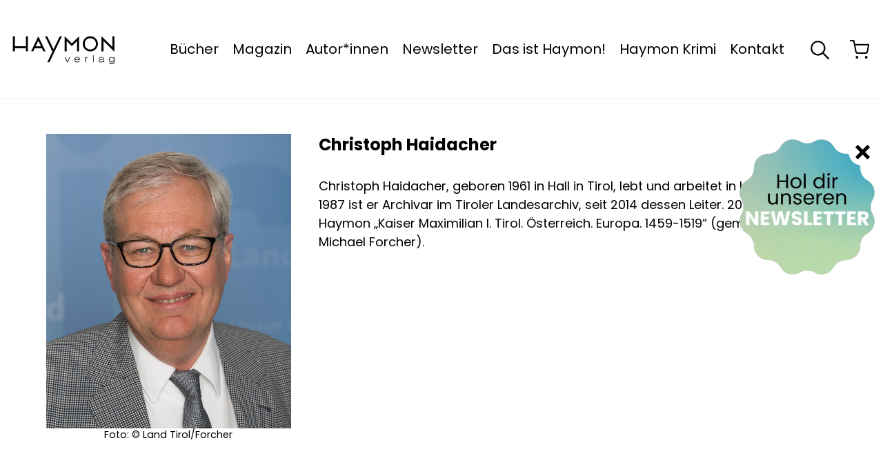

--- FILE ---
content_type: text/html; charset=UTF-8
request_url: https://www.haymonverlag.at/autorinnen-autoren/christoph-haidacher-2/
body_size: 21381
content:
<!doctype html>
<html lang="de">
<head>
  <meta charset="UTF-8">
  <meta name="viewport" content="width=device-width, initial-scale=1">
  <link rel="profile" href="https://gmpg.org/xfn/11">

  <meta name="facebook-domain-verification" content="19q5z43w8vvw7wosu139rvfh7ml2yk">

  <link rel="preload" href="https://www.haymonverlag.at/wp-content/themes/theme/assets/fonts/poppins-v20-latin-100.woff2?v=1" as="font" type="font/woff2" crossorigin>
  <link rel="preload" href="https://www.haymonverlag.at/wp-content/themes/theme/assets/fonts/poppins-v20-latin-200.woff2?v=1" as="font" type="font/woff2" crossorigin>
  <link rel="preload" href="https://www.haymonverlag.at/wp-content/themes/theme/assets/fonts/poppins-v20-latin-300.woff2?v=1" as="font" type="font/woff2" crossorigin>
  <link rel="preload" href="https://www.haymonverlag.at/wp-content/themes/theme/assets/fonts/poppins-v20-latin-500.woff2?v=1" as="font" type="font/woff2" crossorigin>
  <link rel="preload" href="https://www.haymonverlag.at/wp-content/themes/theme/assets/fonts/poppins-v20-latin-600.woff2?v=1" as="font" type="font/woff2" crossorigin>
  <link rel="preload" href="https://www.haymonverlag.at/wp-content/themes/theme/assets/fonts/poppins-v20-latin-700.woff2?v=1" as="font" type="font/woff2" crossorigin>
  <link rel="preload" href="https://www.haymonverlag.at/wp-content/themes/theme/assets/fonts/poppins-v20-latin-800.woff2?v=1" as="font" type="font/woff2" crossorigin>
  <link rel="preload" href="https://www.haymonverlag.at/wp-content/themes/theme/assets/fonts/poppins-v20-latin-900.woff2?v=1" as="font" type="font/woff2" crossorigin>
  <link rel="preload" href="https://www.haymonverlag.at/wp-content/themes/theme/assets/fonts/poppins-v20-latin-italic.woff2?v=1" as="font" type="font/woff2" crossorigin>
  <link rel="preload" href="https://www.haymonverlag.at/wp-content/themes/theme/assets/fonts/poppins-v20-latin-regular.woff2?v=1" as="font" type="font/woff2" crossorigin>

  <meta name='robots' content='index, follow, max-image-preview:large, max-snippet:-1, max-video-preview:-1' />

	<!-- This site is optimized with the Yoast SEO plugin v26.8 - https://yoast.com/product/yoast-seo-wordpress/ -->
	<title>Christoph Haidacher - Haymon Verlag</title>
	<link rel="canonical" href="https://www.haymonverlag.at/autorinnen-autoren/christoph-haidacher-2/" />
	<meta property="og:locale" content="de_DE" />
	<meta property="og:type" content="article" />
	<meta property="og:title" content="Christoph Haidacher - Haymon Verlag" />
	<meta property="og:description" content="Christoph Haidacher, geboren 1961 in Hall in Tirol, lebt und arbeitet in Innsbruck. Seit 1987 [&hellip;]" />
	<meta property="og:url" content="https://www.haymonverlag.at/autorinnen-autoren/christoph-haidacher-2/" />
	<meta property="og:site_name" content="Haymon Verlag" />
	<meta property="article:publisher" content="https://www.facebook.com/HaymonVerlag" />
	<meta property="article:modified_time" content="2026-01-27T05:17:54+00:00" />
	<meta property="og:image" content="https://www.haymonverlag.at/wp-content/uploads/2022/06/haidacher_foto_landtirol_forcher.jpg" />
	<meta property="og:image:width" content="1417" />
	<meta property="og:image:height" content="1771" />
	<meta property="og:image:type" content="image/jpeg" />
	<meta name="twitter:card" content="summary_large_image" />
	<meta name="twitter:label1" content="Geschätzte Lesezeit" />
	<meta name="twitter:data1" content="1 Minute" />
	<script type="application/ld+json" class="yoast-schema-graph">{"@context":"https://schema.org","@graph":[{"@type":"WebPage","@id":"https://www.haymonverlag.at/autorinnen-autoren/christoph-haidacher-2/","url":"https://www.haymonverlag.at/autorinnen-autoren/christoph-haidacher-2/","name":"Christoph Haidacher - Haymon Verlag","isPartOf":{"@id":"https://www.haymonverlag.at/#website"},"primaryImageOfPage":{"@id":"https://www.haymonverlag.at/autorinnen-autoren/christoph-haidacher-2/#primaryimage"},"image":{"@id":"https://www.haymonverlag.at/autorinnen-autoren/christoph-haidacher-2/#primaryimage"},"thumbnailUrl":"https://www.haymonverlag.at/wp-content/uploads/2022/06/haidacher_foto_landtirol_forcher.jpg","datePublished":"2022-06-28T13:26:26+00:00","dateModified":"2026-01-27T05:17:54+00:00","breadcrumb":{"@id":"https://www.haymonverlag.at/autorinnen-autoren/christoph-haidacher-2/#breadcrumb"},"inLanguage":"de","potentialAction":[{"@type":"ReadAction","target":["https://www.haymonverlag.at/autorinnen-autoren/christoph-haidacher-2/"]}]},{"@type":"ImageObject","inLanguage":"de","@id":"https://www.haymonverlag.at/autorinnen-autoren/christoph-haidacher-2/#primaryimage","url":"https://www.haymonverlag.at/wp-content/uploads/2022/06/haidacher_foto_landtirol_forcher.jpg","contentUrl":"https://www.haymonverlag.at/wp-content/uploads/2022/06/haidacher_foto_landtirol_forcher.jpg","width":1417,"height":1771,"caption":"Foto: © Land Tirol/Forcher"},{"@type":"BreadcrumbList","@id":"https://www.haymonverlag.at/autorinnen-autoren/christoph-haidacher-2/#breadcrumb","itemListElement":[{"@type":"ListItem","position":1,"name":"Startseite","item":"https://www.haymonverlag.at/"},{"@type":"ListItem","position":2,"name":"Christoph Haidacher"}]},{"@type":"WebSite","@id":"https://www.haymonverlag.at/#website","url":"https://www.haymonverlag.at/","name":"Haymon Verlag","description":"","publisher":{"@id":"https://www.haymonverlag.at/#organization"},"potentialAction":[{"@type":"SearchAction","target":{"@type":"EntryPoint","urlTemplate":"https://www.haymonverlag.at/?s={search_term_string}"},"query-input":{"@type":"PropertyValueSpecification","valueRequired":true,"valueName":"search_term_string"}}],"inLanguage":"de"},{"@type":"Organization","@id":"https://www.haymonverlag.at/#organization","name":"Haymon Verlag","url":"https://www.haymonverlag.at/","logo":{"@type":"ImageObject","inLanguage":"de","@id":"https://www.haymonverlag.at/#/schema/logo/image/","url":"https://www.haymonverlag.at/wp-content/uploads/2022/06/haymon_logo-01.svg","contentUrl":"https://www.haymonverlag.at/wp-content/uploads/2022/06/haymon_logo-01.svg","width":"1024","height":"1024","caption":"Haymon Verlag"},"image":{"@id":"https://www.haymonverlag.at/#/schema/logo/image/"},"sameAs":["https://www.facebook.com/HaymonVerlag"]}]}</script>
	<!-- / Yoast SEO plugin. -->



<link rel="alternate" type="application/rss+xml" title="Haymon Verlag &raquo; Feed" href="https://www.haymonverlag.at/feed/" />
<link rel="alternate" title="oEmbed (JSON)" type="application/json+oembed" href="https://www.haymonverlag.at/wp-json/oembed/1.0/embed?url=https%3A%2F%2Fwww.haymonverlag.at%2Fautorinnen-autoren%2Fchristoph-haidacher-2%2F" />
<link rel="alternate" title="oEmbed (XML)" type="text/xml+oembed" href="https://www.haymonverlag.at/wp-json/oembed/1.0/embed?url=https%3A%2F%2Fwww.haymonverlag.at%2Fautorinnen-autoren%2Fchristoph-haidacher-2%2F&#038;format=xml" />
<style id='wp-img-auto-sizes-contain-inline-css' type='text/css'>
img:is([sizes=auto i],[sizes^="auto," i]){contain-intrinsic-size:3000px 1500px}
/*# sourceURL=wp-img-auto-sizes-contain-inline-css */
</style>
<link rel='stylesheet' id='sbr_styles-css' href='https://www.haymonverlag.at/wp-content/plugins/reviews-feed/assets/css/sbr-styles.min.css?ver=2.1.1' type='text/css' media='all' />
<link rel='stylesheet' id='sbi_styles-css' href='https://www.haymonverlag.at/wp-content/plugins/instagram-feed/css/sbi-styles.min.css?ver=6.10.0' type='text/css' media='all' />
<style id='wp-emoji-styles-inline-css' type='text/css'>

	img.wp-smiley, img.emoji {
		display: inline !important;
		border: none !important;
		box-shadow: none !important;
		height: 1em !important;
		width: 1em !important;
		margin: 0 0.07em !important;
		vertical-align: -0.1em !important;
		background: none !important;
		padding: 0 !important;
	}
/*# sourceURL=wp-emoji-styles-inline-css */
</style>
<style id='wp-block-library-inline-css' type='text/css'>
:root{--wp-block-synced-color:#7a00df;--wp-block-synced-color--rgb:122,0,223;--wp-bound-block-color:var(--wp-block-synced-color);--wp-editor-canvas-background:#ddd;--wp-admin-theme-color:#007cba;--wp-admin-theme-color--rgb:0,124,186;--wp-admin-theme-color-darker-10:#006ba1;--wp-admin-theme-color-darker-10--rgb:0,107,160.5;--wp-admin-theme-color-darker-20:#005a87;--wp-admin-theme-color-darker-20--rgb:0,90,135;--wp-admin-border-width-focus:2px}@media (min-resolution:192dpi){:root{--wp-admin-border-width-focus:1.5px}}.wp-element-button{cursor:pointer}:root .has-very-light-gray-background-color{background-color:#eee}:root .has-very-dark-gray-background-color{background-color:#313131}:root .has-very-light-gray-color{color:#eee}:root .has-very-dark-gray-color{color:#313131}:root .has-vivid-green-cyan-to-vivid-cyan-blue-gradient-background{background:linear-gradient(135deg,#00d084,#0693e3)}:root .has-purple-crush-gradient-background{background:linear-gradient(135deg,#34e2e4,#4721fb 50%,#ab1dfe)}:root .has-hazy-dawn-gradient-background{background:linear-gradient(135deg,#faaca8,#dad0ec)}:root .has-subdued-olive-gradient-background{background:linear-gradient(135deg,#fafae1,#67a671)}:root .has-atomic-cream-gradient-background{background:linear-gradient(135deg,#fdd79a,#004a59)}:root .has-nightshade-gradient-background{background:linear-gradient(135deg,#330968,#31cdcf)}:root .has-midnight-gradient-background{background:linear-gradient(135deg,#020381,#2874fc)}:root{--wp--preset--font-size--normal:16px;--wp--preset--font-size--huge:42px}.has-regular-font-size{font-size:1em}.has-larger-font-size{font-size:2.625em}.has-normal-font-size{font-size:var(--wp--preset--font-size--normal)}.has-huge-font-size{font-size:var(--wp--preset--font-size--huge)}.has-text-align-center{text-align:center}.has-text-align-left{text-align:left}.has-text-align-right{text-align:right}.has-fit-text{white-space:nowrap!important}#end-resizable-editor-section{display:none}.aligncenter{clear:both}.items-justified-left{justify-content:flex-start}.items-justified-center{justify-content:center}.items-justified-right{justify-content:flex-end}.items-justified-space-between{justify-content:space-between}.screen-reader-text{border:0;clip-path:inset(50%);height:1px;margin:-1px;overflow:hidden;padding:0;position:absolute;width:1px;word-wrap:normal!important}.screen-reader-text:focus{background-color:#ddd;clip-path:none;color:#444;display:block;font-size:1em;height:auto;left:5px;line-height:normal;padding:15px 23px 14px;text-decoration:none;top:5px;width:auto;z-index:100000}html :where(.has-border-color){border-style:solid}html :where([style*=border-top-color]){border-top-style:solid}html :where([style*=border-right-color]){border-right-style:solid}html :where([style*=border-bottom-color]){border-bottom-style:solid}html :where([style*=border-left-color]){border-left-style:solid}html :where([style*=border-width]){border-style:solid}html :where([style*=border-top-width]){border-top-style:solid}html :where([style*=border-right-width]){border-right-style:solid}html :where([style*=border-bottom-width]){border-bottom-style:solid}html :where([style*=border-left-width]){border-left-style:solid}html :where(img[class*=wp-image-]){height:auto;max-width:100%}:where(figure){margin:0 0 1em}html :where(.is-position-sticky){--wp-admin--admin-bar--position-offset:var(--wp-admin--admin-bar--height,0px)}@media screen and (max-width:600px){html :where(.is-position-sticky){--wp-admin--admin-bar--position-offset:0px}}

/*# sourceURL=wp-block-library-inline-css */
</style><style id='global-styles-inline-css' type='text/css'>
:root{--wp--preset--aspect-ratio--square: 1;--wp--preset--aspect-ratio--4-3: 4/3;--wp--preset--aspect-ratio--3-4: 3/4;--wp--preset--aspect-ratio--3-2: 3/2;--wp--preset--aspect-ratio--2-3: 2/3;--wp--preset--aspect-ratio--16-9: 16/9;--wp--preset--aspect-ratio--9-16: 9/16;--wp--preset--color--black: #000000;--wp--preset--color--cyan-bluish-gray: #abb8c3;--wp--preset--color--white: #ffffff;--wp--preset--color--pale-pink: #f78da7;--wp--preset--color--vivid-red: #cf2e2e;--wp--preset--color--luminous-vivid-orange: #ff6900;--wp--preset--color--luminous-vivid-amber: #fcb900;--wp--preset--color--light-green-cyan: #7bdcb5;--wp--preset--color--vivid-green-cyan: #00d084;--wp--preset--color--pale-cyan-blue: #8ed1fc;--wp--preset--color--vivid-cyan-blue: #0693e3;--wp--preset--color--vivid-purple: #9b51e0;--wp--preset--gradient--vivid-cyan-blue-to-vivid-purple: linear-gradient(135deg,rgb(6,147,227) 0%,rgb(155,81,224) 100%);--wp--preset--gradient--light-green-cyan-to-vivid-green-cyan: linear-gradient(135deg,rgb(122,220,180) 0%,rgb(0,208,130) 100%);--wp--preset--gradient--luminous-vivid-amber-to-luminous-vivid-orange: linear-gradient(135deg,rgb(252,185,0) 0%,rgb(255,105,0) 100%);--wp--preset--gradient--luminous-vivid-orange-to-vivid-red: linear-gradient(135deg,rgb(255,105,0) 0%,rgb(207,46,46) 100%);--wp--preset--gradient--very-light-gray-to-cyan-bluish-gray: linear-gradient(135deg,rgb(238,238,238) 0%,rgb(169,184,195) 100%);--wp--preset--gradient--cool-to-warm-spectrum: linear-gradient(135deg,rgb(74,234,220) 0%,rgb(151,120,209) 20%,rgb(207,42,186) 40%,rgb(238,44,130) 60%,rgb(251,105,98) 80%,rgb(254,248,76) 100%);--wp--preset--gradient--blush-light-purple: linear-gradient(135deg,rgb(255,206,236) 0%,rgb(152,150,240) 100%);--wp--preset--gradient--blush-bordeaux: linear-gradient(135deg,rgb(254,205,165) 0%,rgb(254,45,45) 50%,rgb(107,0,62) 100%);--wp--preset--gradient--luminous-dusk: linear-gradient(135deg,rgb(255,203,112) 0%,rgb(199,81,192) 50%,rgb(65,88,208) 100%);--wp--preset--gradient--pale-ocean: linear-gradient(135deg,rgb(255,245,203) 0%,rgb(182,227,212) 50%,rgb(51,167,181) 100%);--wp--preset--gradient--electric-grass: linear-gradient(135deg,rgb(202,248,128) 0%,rgb(113,206,126) 100%);--wp--preset--gradient--midnight: linear-gradient(135deg,rgb(2,3,129) 0%,rgb(40,116,252) 100%);--wp--preset--font-size--small: 13px;--wp--preset--font-size--medium: 20px;--wp--preset--font-size--large: 36px;--wp--preset--font-size--x-large: 42px;--wp--preset--spacing--20: 0.44rem;--wp--preset--spacing--30: 0.67rem;--wp--preset--spacing--40: 1rem;--wp--preset--spacing--50: 1.5rem;--wp--preset--spacing--60: 2.25rem;--wp--preset--spacing--70: 3.38rem;--wp--preset--spacing--80: 5.06rem;--wp--preset--shadow--natural: 6px 6px 9px rgba(0, 0, 0, 0.2);--wp--preset--shadow--deep: 12px 12px 50px rgba(0, 0, 0, 0.4);--wp--preset--shadow--sharp: 6px 6px 0px rgba(0, 0, 0, 0.2);--wp--preset--shadow--outlined: 6px 6px 0px -3px rgb(255, 255, 255), 6px 6px rgb(0, 0, 0);--wp--preset--shadow--crisp: 6px 6px 0px rgb(0, 0, 0);}:where(.is-layout-flex){gap: 0.5em;}:where(.is-layout-grid){gap: 0.5em;}body .is-layout-flex{display: flex;}.is-layout-flex{flex-wrap: wrap;align-items: center;}.is-layout-flex > :is(*, div){margin: 0;}body .is-layout-grid{display: grid;}.is-layout-grid > :is(*, div){margin: 0;}:where(.wp-block-columns.is-layout-flex){gap: 2em;}:where(.wp-block-columns.is-layout-grid){gap: 2em;}:where(.wp-block-post-template.is-layout-flex){gap: 1.25em;}:where(.wp-block-post-template.is-layout-grid){gap: 1.25em;}.has-black-color{color: var(--wp--preset--color--black) !important;}.has-cyan-bluish-gray-color{color: var(--wp--preset--color--cyan-bluish-gray) !important;}.has-white-color{color: var(--wp--preset--color--white) !important;}.has-pale-pink-color{color: var(--wp--preset--color--pale-pink) !important;}.has-vivid-red-color{color: var(--wp--preset--color--vivid-red) !important;}.has-luminous-vivid-orange-color{color: var(--wp--preset--color--luminous-vivid-orange) !important;}.has-luminous-vivid-amber-color{color: var(--wp--preset--color--luminous-vivid-amber) !important;}.has-light-green-cyan-color{color: var(--wp--preset--color--light-green-cyan) !important;}.has-vivid-green-cyan-color{color: var(--wp--preset--color--vivid-green-cyan) !important;}.has-pale-cyan-blue-color{color: var(--wp--preset--color--pale-cyan-blue) !important;}.has-vivid-cyan-blue-color{color: var(--wp--preset--color--vivid-cyan-blue) !important;}.has-vivid-purple-color{color: var(--wp--preset--color--vivid-purple) !important;}.has-black-background-color{background-color: var(--wp--preset--color--black) !important;}.has-cyan-bluish-gray-background-color{background-color: var(--wp--preset--color--cyan-bluish-gray) !important;}.has-white-background-color{background-color: var(--wp--preset--color--white) !important;}.has-pale-pink-background-color{background-color: var(--wp--preset--color--pale-pink) !important;}.has-vivid-red-background-color{background-color: var(--wp--preset--color--vivid-red) !important;}.has-luminous-vivid-orange-background-color{background-color: var(--wp--preset--color--luminous-vivid-orange) !important;}.has-luminous-vivid-amber-background-color{background-color: var(--wp--preset--color--luminous-vivid-amber) !important;}.has-light-green-cyan-background-color{background-color: var(--wp--preset--color--light-green-cyan) !important;}.has-vivid-green-cyan-background-color{background-color: var(--wp--preset--color--vivid-green-cyan) !important;}.has-pale-cyan-blue-background-color{background-color: var(--wp--preset--color--pale-cyan-blue) !important;}.has-vivid-cyan-blue-background-color{background-color: var(--wp--preset--color--vivid-cyan-blue) !important;}.has-vivid-purple-background-color{background-color: var(--wp--preset--color--vivid-purple) !important;}.has-black-border-color{border-color: var(--wp--preset--color--black) !important;}.has-cyan-bluish-gray-border-color{border-color: var(--wp--preset--color--cyan-bluish-gray) !important;}.has-white-border-color{border-color: var(--wp--preset--color--white) !important;}.has-pale-pink-border-color{border-color: var(--wp--preset--color--pale-pink) !important;}.has-vivid-red-border-color{border-color: var(--wp--preset--color--vivid-red) !important;}.has-luminous-vivid-orange-border-color{border-color: var(--wp--preset--color--luminous-vivid-orange) !important;}.has-luminous-vivid-amber-border-color{border-color: var(--wp--preset--color--luminous-vivid-amber) !important;}.has-light-green-cyan-border-color{border-color: var(--wp--preset--color--light-green-cyan) !important;}.has-vivid-green-cyan-border-color{border-color: var(--wp--preset--color--vivid-green-cyan) !important;}.has-pale-cyan-blue-border-color{border-color: var(--wp--preset--color--pale-cyan-blue) !important;}.has-vivid-cyan-blue-border-color{border-color: var(--wp--preset--color--vivid-cyan-blue) !important;}.has-vivid-purple-border-color{border-color: var(--wp--preset--color--vivid-purple) !important;}.has-vivid-cyan-blue-to-vivid-purple-gradient-background{background: var(--wp--preset--gradient--vivid-cyan-blue-to-vivid-purple) !important;}.has-light-green-cyan-to-vivid-green-cyan-gradient-background{background: var(--wp--preset--gradient--light-green-cyan-to-vivid-green-cyan) !important;}.has-luminous-vivid-amber-to-luminous-vivid-orange-gradient-background{background: var(--wp--preset--gradient--luminous-vivid-amber-to-luminous-vivid-orange) !important;}.has-luminous-vivid-orange-to-vivid-red-gradient-background{background: var(--wp--preset--gradient--luminous-vivid-orange-to-vivid-red) !important;}.has-very-light-gray-to-cyan-bluish-gray-gradient-background{background: var(--wp--preset--gradient--very-light-gray-to-cyan-bluish-gray) !important;}.has-cool-to-warm-spectrum-gradient-background{background: var(--wp--preset--gradient--cool-to-warm-spectrum) !important;}.has-blush-light-purple-gradient-background{background: var(--wp--preset--gradient--blush-light-purple) !important;}.has-blush-bordeaux-gradient-background{background: var(--wp--preset--gradient--blush-bordeaux) !important;}.has-luminous-dusk-gradient-background{background: var(--wp--preset--gradient--luminous-dusk) !important;}.has-pale-ocean-gradient-background{background: var(--wp--preset--gradient--pale-ocean) !important;}.has-electric-grass-gradient-background{background: var(--wp--preset--gradient--electric-grass) !important;}.has-midnight-gradient-background{background: var(--wp--preset--gradient--midnight) !important;}.has-small-font-size{font-size: var(--wp--preset--font-size--small) !important;}.has-medium-font-size{font-size: var(--wp--preset--font-size--medium) !important;}.has-large-font-size{font-size: var(--wp--preset--font-size--large) !important;}.has-x-large-font-size{font-size: var(--wp--preset--font-size--x-large) !important;}
/*# sourceURL=global-styles-inline-css */
</style>

<style id='classic-theme-styles-inline-css' type='text/css'>
/*! This file is auto-generated */
.wp-block-button__link{color:#fff;background-color:#32373c;border-radius:9999px;box-shadow:none;text-decoration:none;padding:calc(.667em + 2px) calc(1.333em + 2px);font-size:1.125em}.wp-block-file__button{background:#32373c;color:#fff;text-decoration:none}
/*# sourceURL=/wp-includes/css/classic-themes.min.css */
</style>
<link rel='stylesheet' id='ctf_styles-css' href='https://www.haymonverlag.at/wp-content/plugins/custom-twitter-feeds/css/ctf-styles.min.css?ver=2.3.1' type='text/css' media='all' />
<style id='woocommerce-inline-inline-css' type='text/css'>
.woocommerce form .form-row .required { visibility: visible; }
/*# sourceURL=woocommerce-inline-inline-css */
</style>
<link data-minify="1" rel='stylesheet' id='haymon-style-css' href='https://www.haymonverlag.at/wp-content/cache/min/1/wp-content/themes/theme/style.css?ver=1769429503' type='text/css' media='all' />
<link data-minify="1" rel='stylesheet' id='borlabs-cookie-custom-css' href='https://www.haymonverlag.at/wp-content/cache/min/1/wp-content/cache/borlabs-cookie/1/borlabs-cookie-1-de.css?ver=1769429503' type='text/css' media='all' />
<script type="text/javascript" src="https://www.haymonverlag.at/wp-includes/js/jquery/jquery.min.js?ver=3.7.1" id="jquery-core-js" data-rocket-defer defer></script>
<script type="text/javascript" src="https://www.haymonverlag.at/wp-includes/js/jquery/jquery-migrate.min.js?ver=3.4.1" id="jquery-migrate-js" data-rocket-defer defer></script>
<script type="text/javascript" src="https://www.haymonverlag.at/wp-content/plugins/woocommerce/assets/js/jquery-blockui/jquery.blockUI.min.js?ver=2.7.0-wc.10.4.3" id="wc-jquery-blockui-js" defer="defer" data-wp-strategy="defer"></script>
<script type="text/javascript" src="https://www.haymonverlag.at/wp-content/plugins/woocommerce/assets/js/js-cookie/js.cookie.min.js?ver=2.1.4-wc.10.4.3" id="wc-js-cookie-js" defer="defer" data-wp-strategy="defer"></script>
<script type="text/javascript" id="woocommerce-js-extra">
/* <![CDATA[ */
var woocommerce_params = {"ajax_url":"/wp-admin/admin-ajax.php","wc_ajax_url":"/?wc-ajax=%%endpoint%%","i18n_password_show":"Passwort anzeigen","i18n_password_hide":"Passwort ausblenden"};
//# sourceURL=woocommerce-js-extra
/* ]]> */
</script>
<script type="text/javascript" src="https://www.haymonverlag.at/wp-content/plugins/woocommerce/assets/js/frontend/woocommerce.min.js?ver=10.4.3" id="woocommerce-js" defer="defer" data-wp-strategy="defer"></script>
<script data-no-optimize="1" data-no-minify="1" data-cfasync="false" nowprocket type="text/javascript" src="https://www.haymonverlag.at/wp-content/cache/borlabs-cookie/1/borlabs-cookie-config-de.json.js?ver=3.3.23-83" id="borlabs-cookie-config-js"></script>
<script data-no-optimize="1" data-no-minify="1" data-cfasync="false" nowprocket type="text/javascript" src="https://www.haymonverlag.at/wp-content/plugins/borlabs-cookie/assets/javascript/borlabs-cookie-prioritize.min.js?ver=3.3.23" id="borlabs-cookie-prioritize-js"></script>
<link rel="https://api.w.org/" href="https://www.haymonverlag.at/wp-json/" /><link rel="alternate" title="JSON" type="application/json" href="https://www.haymonverlag.at/wp-json/wp/v2/authors/2231" /><link rel="EditURI" type="application/rsd+xml" title="RSD" href="https://www.haymonverlag.at/xmlrpc.php?rsd" />
<meta name="generator" content="WordPress 6.9" />
<meta name="generator" content="WooCommerce 10.4.3" />
<link rel='shortlink' href='https://www.haymonverlag.at/?p=2231' />
	<noscript><style>.woocommerce-product-gallery{ opacity: 1 !important; }</style></noscript>
	<link rel="icon" href="https://www.haymonverlag.at/wp-content/uploads/2022/07/cropped-haymon_verlag_favicon_1_klein-32x32.png" sizes="32x32" />
<link rel="icon" href="https://www.haymonverlag.at/wp-content/uploads/2022/07/cropped-haymon_verlag_favicon_1_klein-192x192.png" sizes="192x192" />
<link rel="apple-touch-icon" href="https://www.haymonverlag.at/wp-content/uploads/2022/07/cropped-haymon_verlag_favicon_1_klein-180x180.png" />
<meta name="msapplication-TileImage" content="https://www.haymonverlag.at/wp-content/uploads/2022/07/cropped-haymon_verlag_favicon_1_klein-270x270.png" />
<noscript><style id="rocket-lazyload-nojs-css">.rll-youtube-player, [data-lazy-src]{display:none !important;}</style></noscript><link data-minify="1" rel='stylesheet' id='wc-stripe-blocks-checkout-style-css' href='https://www.haymonverlag.at/wp-content/cache/min/1/wp-content/plugins/woocommerce-gateway-stripe/build/upe-blocks.css?ver=1769429503' type='text/css' media='all' />
<link data-minify="1" rel='stylesheet' id='wc-blocks-style-css' href='https://www.haymonverlag.at/wp-content/cache/min/1/wp-content/plugins/woocommerce/assets/client/blocks/wc-blocks.css?ver=1769429503' type='text/css' media='all' />
<meta name="generator" content="WP Rocket 3.20.3" data-wpr-features="wpr_defer_js wpr_minify_js wpr_lazyload_images wpr_minify_css wpr_preload_links wpr_desktop" /></head>

<body class="wp-singular authors-template-default single single-authors postid-2231 wp-theme-theme theme-theme woocommerce-no-js">

<div data-rocket-location-hash="19d9efc3dd8cd546ea25b130769a2167" id="page" class="c-main-site">
  <header data-rocket-location-hash="c98d03bbf29b62dca51f23e088cc082e" class="c-main-header">
    <div data-rocket-location-hash="e3e98ef2d80ad9519d78dbc60dbefc29" class=" c-main-header__container">
      <div class="c-main-header__inner">

        <a class="c-main-header__logo" href="https://www.haymonverlag.at">
          <img width="1" height="1" src="data:image/svg+xml,%3Csvg%20xmlns='http://www.w3.org/2000/svg'%20viewBox='0%200%201%201'%3E%3C/svg%3E" class="c-main-header__logo-img" alt="" decoding="async" data-lazy-src="https://www.haymonverlag.at/wp-content/uploads/2022/06/haymon_logo-01.svg" /><noscript><img width="1" height="1" src="https://www.haymonverlag.at/wp-content/uploads/2022/06/haymon_logo-01.svg" class="c-main-header__logo-img" alt="" decoding="async" /></noscript>        </a>

        <div data-rocket-location-hash="8bfcd98f8f0f437ebd70eb26e9f4b836" class="l-container">
          <nav class="c-main-navigation">
            <div class="c-main-navigation__menu-container"><ul id="primary-menu" class="c-main-navigation__menu"><li id="menu-item-103" class="menu-item menu-item-type-post_type menu-item-object-page menu-item-has-children menu-item-103"><a href="https://www.haymonverlag.at/buecher/">Bücher</a>
<ul class="sub-menu">
	<li id="menu-item-2800" class="menu-item menu-item-type-taxonomy menu-item-object-product_cat menu-item-2800"><a href="https://www.haymonverlag.at/produkt-kategorie/neue-buecher/">Neue Bücher</a></li>
	<li id="menu-item-2798" class="menu-item menu-item-type-taxonomy menu-item-object-product_cat menu-item-2798"><a href="https://www.haymonverlag.at/produkt-kategorie/literatur/">Literatur</a></li>
	<li id="menu-item-2799" class="menu-item menu-item-type-taxonomy menu-item-object-product_cat menu-item-2799"><a href="https://www.haymonverlag.at/produkt-kategorie/sachbuch/">Sachbuch</a></li>
	<li id="menu-item-2801" class="menu-item menu-item-type-taxonomy menu-item-object-product_cat menu-item-2801"><a href="https://www.haymonverlag.at/produkt-kategorie/krimi/">Krimi</a></li>
</ul>
<div class='sub-menu-chevron-holder'><div class='sub-menu-chevron'></div></div></li>
<li id="menu-item-49" class="menu-item menu-item-type-post_type menu-item-object-page menu-item-49"><a href="https://www.haymonverlag.at/magazin/">Magazin</a></li>
<li id="menu-item-53" class="menu-item menu-item-type-post_type menu-item-object-page menu-item-53"><a href="https://www.haymonverlag.at/autorinnen/">Autor*innen</a></li>
<li id="menu-item-2835" class="menu-item menu-item-type-post_type menu-item-object-page menu-item-2835"><a href="https://www.haymonverlag.at/newsletter/">Newsletter</a></li>
<li id="menu-item-95" class="menu-item menu-item-type-post_type menu-item-object-page menu-item-95"><a href="https://www.haymonverlag.at/das-ist-haymon/">Das ist Haymon!</a></li>
<li id="menu-item-4293" class="menu-item menu-item-type-post_type menu-item-object-page menu-item-4293"><a href="https://www.haymonverlag.at/das-ist-haymon-krimi/">Haymon Krimi</a></li>
<li id="menu-item-3855" class="menu-item menu-item-type-post_type menu-item-object-page menu-item-3855"><a href="https://www.haymonverlag.at/kontakt-aufnehmen/">Kontakt</a></li>
</ul></div>          </nav>
        </div>

        <div class="c-main-header__actions">
                    <div class="c-search__wrapper js-main-header__search ">
            <svg class="c-search__close js-search__close" xmlns="http://www.w3.org/2000/svg" width="38" height="38" viewBox="0 0 38 38"><g transform="translate(-367 -59)"><circle cx="19" cy="19" r="19" transform="translate(367 59)"/><g transform="translate(-1443)"><path d="M-5538-23344v24.469" transform="translate(-10753.094 20492.242) rotate(45)" fill="none" stroke="#fff" stroke-width="2"/><path d="M-5538-23344v24.469" transform="translate(-18585.008 -12503.859) rotate(135)" fill="none" stroke="#fff" stroke-width="2"/></g></g></svg>
            <form action="/" method="GET" class="c-search__form">
              <input type="text"
                     name="s"
                     id="s"
                     value=""
                     data-swplive="true"
                     class="o-input__field js-search__field"
                     placeholder="Suchen..."/>
              <div class="c-search__results"></div>
              <button class="c-search__all-results">Alle Ergebnisse anzeigen<span class="js-search__results-number"></span></button>
            </form>

            <div class="c-main-header__search ">
              <svg class="c-main-header__search-icon" xmlns="http://www.w3.org/2000/svg" width="27" height="27.007" viewBox="0 0 27 27.007"><path d="M31.184,29.545l-7.509-7.58a10.7,10.7,0,1,0-1.624,1.645l7.46,7.53a1.156,1.156,0,0,0,1.631.042A1.163,1.163,0,0,0,31.184,29.545ZM15.265,23.7a8.45,8.45,0,1,1,5.977-2.475A8.4,8.4,0,0,1,15.265,23.7Z" transform="translate(-4.5 -4.493)"/></svg>            </div>
          </div>
          <a class="c-main-header__cart" href="https://www.haymonverlag.at/warenkorb/">
            <svg class="c-main-header__cart-icon" xmlns="http://www.w3.org/2000/svg" width="35" height="33.5" viewBox="0 0 35 33.5"><g transform="translate(1 1)"><path d="M15,31.5A1.5,1.5,0,1,1,13.5,30,1.5,1.5,0,0,1,15,31.5Z" transform="translate(-1.5 -1.5)" fill="none" stroke="#000" stroke-linecap="round" stroke-linejoin="round" stroke-width="2"/><path d="M31.5,31.5A1.5,1.5,0,1,1,30,30,1.5,1.5,0,0,1,31.5,31.5Z" transform="translate(-1.5 -1.5)" fill="none" stroke="#000" stroke-linecap="round" stroke-linejoin="round" stroke-width="2"/><path d="M1.5,1.5h6l4.02,20.085a3,3,0,0,0,3,2.415H29.1a3,3,0,0,0,3-2.415L34.5,9H9" transform="translate(-1.5 -1.5)" fill="none" stroke="#000" stroke-linecap="round" stroke-linejoin="round" stroke-width="2.5"/></g></svg>                      </a>

          <div class="c-main-header__burger-holder is-hidden-xl-up">
            <div class="c-main-header__burger js-main-header-burger">
              <span></span>
              <span></span>
              <span></span>
            </div>
          </div>
        </div>

      </div>
    </div>
  </header>


  <div data-rocket-location-hash="b74a86ab448a53e6d1dc401b394b0dba" id="content" class="c-main-site__content">

  <main data-rocket-location-hash="c04a00b8c3b189d250817a19b8289dae" class="c-main-site__content-area c-main-site__content-area--page">

    
<article id="post-2231" class="c-entry c-entry--author post-2231 authors type-authors status-publish has-post-thumbnail hentry">

  <div class="l-container">
        <div class="c-author">
  
    <div class="l-row">
      <div class="l-col l-col-4 l-col-m-12">
        <div class="c-author__thumbnail-holder">
          <img width="1417" height="1771" src="data:image/svg+xml,%3Csvg%20xmlns='http://www.w3.org/2000/svg'%20viewBox='0%200%201417%201771'%3E%3C/svg%3E" class="c-author__thumbnail wp-post-image" alt="" decoding="async" fetchpriority="high" data-lazy-srcset="https://www.haymonverlag.at/wp-content/uploads/2022/06/haidacher_foto_landtirol_forcher.jpg 1417w, https://www.haymonverlag.at/wp-content/uploads/2022/06/haidacher_foto_landtirol_forcher-240x300.jpg 240w, https://www.haymonverlag.at/wp-content/uploads/2022/06/haidacher_foto_landtirol_forcher-819x1024.jpg 819w, https://www.haymonverlag.at/wp-content/uploads/2022/06/haidacher_foto_landtirol_forcher-768x960.jpg 768w, https://www.haymonverlag.at/wp-content/uploads/2022/06/haidacher_foto_landtirol_forcher-1229x1536.jpg 1229w, https://www.haymonverlag.at/wp-content/uploads/2022/06/haidacher_foto_landtirol_forcher-200x250.jpg 200w, https://www.haymonverlag.at/wp-content/uploads/2022/06/haidacher_foto_landtirol_forcher-600x750.jpg 600w" data-lazy-sizes="(max-width: 1417px) 100vw, 1417px" data-lazy-src="https://www.haymonverlag.at/wp-content/uploads/2022/06/haidacher_foto_landtirol_forcher.jpg" /><noscript><img width="1417" height="1771" src="https://www.haymonverlag.at/wp-content/uploads/2022/06/haidacher_foto_landtirol_forcher.jpg" class="c-author__thumbnail wp-post-image" alt="" decoding="async" fetchpriority="high" srcset="https://www.haymonverlag.at/wp-content/uploads/2022/06/haidacher_foto_landtirol_forcher.jpg 1417w, https://www.haymonverlag.at/wp-content/uploads/2022/06/haidacher_foto_landtirol_forcher-240x300.jpg 240w, https://www.haymonverlag.at/wp-content/uploads/2022/06/haidacher_foto_landtirol_forcher-819x1024.jpg 819w, https://www.haymonverlag.at/wp-content/uploads/2022/06/haidacher_foto_landtirol_forcher-768x960.jpg 768w, https://www.haymonverlag.at/wp-content/uploads/2022/06/haidacher_foto_landtirol_forcher-1229x1536.jpg 1229w, https://www.haymonverlag.at/wp-content/uploads/2022/06/haidacher_foto_landtirol_forcher-200x250.jpg 200w, https://www.haymonverlag.at/wp-content/uploads/2022/06/haidacher_foto_landtirol_forcher-600x750.jpg 600w" sizes="(max-width: 1417px) 100vw, 1417px" /></noscript>        </div>
        <div class="c-author__credits">
          Foto: © Land Tirol/Forcher        </div>
      </div>
      <div class="l-col l-col-8 l-col-m-12">
        <div class="c-author__title">
          Christoph Haidacher        </div>
        <div class="c-author__description c-wysiwyg">
          <p>Christoph Haidacher, geboren 1961 in Hall in Tirol, lebt und arbeitet in Innsbruck. Seit 1987 ist er Archivar im Tiroler Landesarchiv, seit 2014 dessen Leiter. 2018 erschien bei Haymon &#8222;Kaiser Maximilian I. Tirol. Österreich. Europa. 1459-1519&#8220; (gemeinsam mit Michael Forcher).</p>
        </div>
      </div>
    </div>

      </div>
  

    <div class="c-entry--author__books">
          <div class="c-book-teaser__title">
      <div class=" like-h1">Alle Bücher von Christoph Haidacher</div>    </div>

    
    <div class="c-book-teaser__grid">
      <div class="l-row">
                    <div class="l-col l-col-3 l-col-l-4 l-col-m-6">
                  <a class="c-book-teaser__book-link" href="https://www.haymonverlag.at/produkt/kaiser-maximilian-i/">
      <div class="c-book-teaser__book-image-holder">
                  <img width="900" height="1098" src="data:image/svg+xml,%3Csvg%20xmlns='http://www.w3.org/2000/svg'%20viewBox='0%200%20900%201098'%3E%3C/svg%3E" class="c-book-teaser__book-image" alt="" decoding="async" data-lazy-srcset="https://www.haymonverlag.at/wp-content/uploads/2022/06/3444.jpg 900w, https://www.haymonverlag.at/wp-content/uploads/2022/06/3444-246x300.jpg 246w, https://www.haymonverlag.at/wp-content/uploads/2022/06/3444-839x1024.jpg 839w, https://www.haymonverlag.at/wp-content/uploads/2022/06/3444-768x937.jpg 768w, https://www.haymonverlag.at/wp-content/uploads/2022/06/3444-200x244.jpg 200w, https://www.haymonverlag.at/wp-content/uploads/2022/06/3444-600x732.jpg 600w" data-lazy-sizes="(max-width: 900px) 100vw, 900px" data-lazy-src="https://www.haymonverlag.at/wp-content/uploads/2022/06/3444.jpg" /><noscript><img width="900" height="1098" src="https://www.haymonverlag.at/wp-content/uploads/2022/06/3444.jpg" class="c-book-teaser__book-image" alt="" decoding="async" srcset="https://www.haymonverlag.at/wp-content/uploads/2022/06/3444.jpg 900w, https://www.haymonverlag.at/wp-content/uploads/2022/06/3444-246x300.jpg 246w, https://www.haymonverlag.at/wp-content/uploads/2022/06/3444-839x1024.jpg 839w, https://www.haymonverlag.at/wp-content/uploads/2022/06/3444-768x937.jpg 768w, https://www.haymonverlag.at/wp-content/uploads/2022/06/3444-200x244.jpg 200w, https://www.haymonverlag.at/wp-content/uploads/2022/06/3444-600x732.jpg 600w" sizes="(max-width: 900px) 100vw, 900px" /></noscript>              </div>

      <div class="c-book-teaser__book-title">
        Kaiser Maximilian I.      </div>

      <div class="c-book-teaser__book-text c-wysiwyg">
        <P>Maximilian I.&nbsp;- ein Kaiser als Tiroler im Herzen und Europäer im Geiste.</P>      </div>
    </a>
              </div>
                </div>
    </div>
  
        </div>

    



    <div class="c-entry--author__events">
                </div>


  </div>

</article><!-- #post-2231 -->

  </main><!-- #main -->


</div><!-- #content -->
  <div data-rocket-location-hash="c78f2eff32700523c9822c870a3118bf" class="c-popup is-hidden" data-time="4" data-id="54158">
    <div data-rocket-location-hash="5ee2adb4f7792d145539c079e387656a" class="c-popup__close js-popup__close">
      <div class="c-popup__close-inner">

      </div>
    </div>

    <a class="c-popup__link c-popup__link--desktop" href="https://www.haymonverlag.at/newsletter/" onclick="window.dataLayer = window.dataLayer || [];
	window.dataLayer.push({'event': 'gtm.click','category': 'Popup','action': 'Klick','label':'Popup: Newsletter (url: https://www.haymonverlag.at/newsletter/ )'});">
              <div class="c-popup__imgae-holder">
          <picture class="c-popup__image" decoding="async">
<source type="image/webp" data-lazy-srcset="https://www.haymonverlag.at/wp-content/uploads/2024/02/popup-300x300-1-1.png.webp 300w, https://www.haymonverlag.at/wp-content/uploads/2024/02/popup-300x300-1-1-150x150.png.webp 150w, https://www.haymonverlag.at/wp-content/uploads/2024/02/popup-300x300-1-1-200x200.png.webp 200w, https://www.haymonverlag.at/wp-content/uploads/2024/02/popup-300x300-1-1-100x100.png.webp 100w" sizes="(max-width: 300px) 100vw, 300px"/>
<img width="300" height="300" src="data:image/svg+xml,%3Csvg%20xmlns='http://www.w3.org/2000/svg'%20viewBox='0%200%20300%20300'%3E%3C/svg%3E" alt="" decoding="async" data-lazy-srcset="https://www.haymonverlag.at/wp-content/uploads/2024/02/popup-300x300-1-1.png 300w, https://www.haymonverlag.at/wp-content/uploads/2024/02/popup-300x300-1-1-150x150.png 150w, https://www.haymonverlag.at/wp-content/uploads/2024/02/popup-300x300-1-1-200x200.png 200w, https://www.haymonverlag.at/wp-content/uploads/2024/02/popup-300x300-1-1-100x100.png 100w" data-lazy-sizes="(max-width: 300px) 100vw, 300px" data-lazy-src="https://www.haymonverlag.at/wp-content/uploads/2024/02/popup-300x300-1-1.png"/><noscript><img width="300" height="300" src="https://www.haymonverlag.at/wp-content/uploads/2024/02/popup-300x300-1-1.png" alt="" decoding="async" srcset="https://www.haymonverlag.at/wp-content/uploads/2024/02/popup-300x300-1-1.png 300w, https://www.haymonverlag.at/wp-content/uploads/2024/02/popup-300x300-1-1-150x150.png 150w, https://www.haymonverlag.at/wp-content/uploads/2024/02/popup-300x300-1-1-200x200.png 200w, https://www.haymonverlag.at/wp-content/uploads/2024/02/popup-300x300-1-1-100x100.png 100w" sizes="(max-width: 300px) 100vw, 300px"/></noscript>
</picture>
        </div>
          </a>


    <a class="c-popup__link c-popup__link--mobile" href="https://www.haymonverlag.at/newsletter/" onclick="window.dataLayer = window.dataLayer || [];
	window.dataLayer.push({'event': 'gtm.click','category': 'Popup','action': 'Klick','label':'Popup: Newsletter (url: https://www.haymonverlag.at/newsletter/ )'});">
              <div class="c-popup__imgae-holder">
          <picture class="c-popup__image" decoding="async">
<source type="image/webp" data-lazy-srcset="https://www.haymonverlag.at/wp-content/uploads/2024/02/popup-300x300-1-1.png.webp 300w, https://www.haymonverlag.at/wp-content/uploads/2024/02/popup-300x300-1-1-150x150.png.webp 150w, https://www.haymonverlag.at/wp-content/uploads/2024/02/popup-300x300-1-1-200x200.png.webp 200w, https://www.haymonverlag.at/wp-content/uploads/2024/02/popup-300x300-1-1-100x100.png.webp 100w" sizes="(max-width: 300px) 100vw, 300px"/>
<img width="300" height="300" src="data:image/svg+xml,%3Csvg%20xmlns='http://www.w3.org/2000/svg'%20viewBox='0%200%20300%20300'%3E%3C/svg%3E" alt="" decoding="async" data-lazy-srcset="https://www.haymonverlag.at/wp-content/uploads/2024/02/popup-300x300-1-1.png 300w, https://www.haymonverlag.at/wp-content/uploads/2024/02/popup-300x300-1-1-150x150.png 150w, https://www.haymonverlag.at/wp-content/uploads/2024/02/popup-300x300-1-1-200x200.png 200w, https://www.haymonverlag.at/wp-content/uploads/2024/02/popup-300x300-1-1-100x100.png 100w" data-lazy-sizes="(max-width: 300px) 100vw, 300px" data-lazy-src="https://www.haymonverlag.at/wp-content/uploads/2024/02/popup-300x300-1-1.png"/><noscript><img width="300" height="300" src="https://www.haymonverlag.at/wp-content/uploads/2024/02/popup-300x300-1-1.png" alt="" decoding="async" srcset="https://www.haymonverlag.at/wp-content/uploads/2024/02/popup-300x300-1-1.png 300w, https://www.haymonverlag.at/wp-content/uploads/2024/02/popup-300x300-1-1-150x150.png 150w, https://www.haymonverlag.at/wp-content/uploads/2024/02/popup-300x300-1-1-200x200.png 200w, https://www.haymonverlag.at/wp-content/uploads/2024/02/popup-300x300-1-1-100x100.png 100w" sizes="(max-width: 300px) 100vw, 300px"/></noscript>
</picture>
        </div>
          </a>
  </div>
    <div data-rocket-location-hash="87cc2c7301d344266fdf531adf7278dd" class="c-newsletter u-gradient">
    <div data-rocket-location-hash="2c6296a6e585140bc5933a7890d3f8af" class="c-newsletter__loading">
      <svg class="c-newsletter__check" xmlns="http://www.w3.org/2000/svg" viewBox="0 0 52 52">
        <circle class="c-newsletter__check-circle" cx="26" cy="26" r="25" fill="none"/>
        <path class="c-newsletter__check-tick" fill="none" d="M14.1 27.2l7.1 7.2 16.7-16.8"/>
      </svg>
    </div>
    <div data-rocket-location-hash="6512c44e100be9251e267826b938c11e" class="c-newsletter__image-container is-hidden-m-down">
      <?xml version="1.0" encoding="utf-8"?>
<!-- Generator: Adobe Illustrator 26.4.0, SVG Export Plug-In . SVG Version: 6.00 Build 0)  -->
<svg version="1.1" id="Ebene_1" xmlns="http://www.w3.org/2000/svg" xmlns:xlink="http://www.w3.org/1999/xlink" x="0px" y="0px"
	 viewBox="0 0 4109 2876.3" style="enable-background:new 0 0 4109 2876.3;" xml:space="preserve">
<style type="text/css">
	.st0{fill:#7061D9;}
	.st1{fill:#B9D9C3;}
	.st2{fill:#4796C2;}
	.st3{fill:#FFFFFF;}
	.st4{fill:none;stroke:#000000;stroke-width:40;stroke-miterlimit:10;}
	.st5{fill:#FFFFFF;stroke:#000000;stroke-width:40;stroke-miterlimit:10;}
</style>
<g>
	<path class="st0" d="M2063.5,1779.9c-34.3,67.1-71.5,123.7-112.5,170.9c-24.9,28.8-51.3,54.1-79.3,76.2
		c-72.3,57.2-155.5,92-247.3,103.3c-72.7,9-149.7,4.1-242.3-15.4c-74.2-15.7-147.3-38.3-224.8-62.2
		c-137.8-42.6-280.3-86.7-423.6-86.7c-80.4,0-158,31.5-231.6,93.8c-11.9-12.2-23.7-24.4-35.3-36.8c-56.9-60.5-111-123.6-162-189.1
		c129.1-110.3,275.2-167.9,428.9-167.9c188.6,0,360.5,53.2,512.2,100.1c129.3,40,251.5,77.7,341.5,66.6c37.5-4.7,68.7-17.7,98.2-41
		c38.8-30.7,76.1-80.6,110.7-148.3L2063.5,1779.9L2063.5,1779.9z"/>
	<path class="st1" d="M2120.1,2037.2c-49.2,96.2-104.4,171-168.2,227.5c-7.7,6.8-15.6,13.4-23.5,19.7
		c-72.3,57.2-155.5,91.9-247.3,103.3c-72.7,9-149.7,4.1-242.3-15.4c-74.2-15.7-147.3-38.3-224.8-62.2
		c-137.8-42.6-280.3-86.7-423.6-86.7c-33.7,0-65,5.3-94.4,16.2c-16.5-13.8-32.7-27.8-48.8-42c-50-44.1-98.4-90-144.9-137.6
		c-11.9-12.2-23.7-24.4-35.3-36.8c2.9-2,5.9-4,8.8-5.9c94.3-62.2,200.2-93.8,314.6-93.8c188.6,0,360.5,53.2,512.2,100.1
		c129.3,40,251.5,77.7,341.5,66.6c37.5-4.7,68.7-17.7,98.2-40.9c38.8-30.7,76.1-80.6,110.7-148.3l98.1,50.1L2120.1,2037.2
		L2120.1,2037.2z"/>
	<path class="st2" d="M1951.8,2264.7l-76.1-69.6c-45.6,49.9-91.4,84.4-139.9,105.4c-40.7,17.6-84,25.9-132.5,25.3
		c-104.3-1.4-221.8-44.3-335.5-85.9c-140.3-51.3-285.4-104.3-433.1-93.2c-67.5,5.1-130.3,22.1-187.6,50.8
		c16.1,14.2,32.4,28.2,48.8,42c15.6,13.1,31.3,26,47.2,38.8c58.8,47.2,114.6,92.1,153.3,123.7c23.3,19,46.9,37.5,70.8,55.5
		c60.7,14.1,127.9,38.7,197.5,64.2c130.9,47.8,279.2,102.1,434.6,104.1c90.6,1.2,176.6-15.7,255.9-50.1
		c86.8-37.7,168.2-97.7,241.8-178.2L1951.8,2264.7z"/>
</g>
<g>
	
		<rect x="1795.6" y="1369.1" transform="matrix(0.9637 -0.2669 0.2669 0.9637 -398.7971 756.3058)" class="st3" width="1574.9" height="952.4"/>
	<g>
		<path class="st3" d="M1689.3,1591.7l254.3,926.7l1526.8-418.9l-254.3-926.7L1689.3,1591.7z M2654.2,2116.6l-951.6-521.5
			l1504.7-412.9L2654.2,2116.6z M2218.7,1885.8l-272,618L1699,1601L2218.7,1885.8L2218.7,1885.8z M2224.8,1889.1l429,235.1l2.9,1.6
			l250.9-423.9l550.6,393.6L1952,2508.9L2224.8,1889.1L2224.8,1889.1z M2911.2,1696.1l301.6-509.5l247.5,902L2911.2,1696.1
			L2911.2,1696.1z"/>
		<path d="M1932.9,2537.1L1670.5,1581l1556.3-427l262.4,956.2L1932.9,2537.1L1932.9,2537.1z M2232.1,1910.6L1979,2485.6
			l1444.2-396.3l-510.9-365.2l-250,422.2L2232.1,1910.6L2232.1,1910.6z M1723.3,1631.7l226.8,826.6l249-565.8L1723.3,1631.7
			L1723.3,1631.7z M1743.1,1599.9l905.5,496.2l526.3-889.1L1743.1,1599.9L1743.1,1599.9z M2931.5,1691.8l502.6,359.3l-226.6-825.7
			L2931.5,1691.8z"/>
	</g>
</g>
<g>
	<line class="st4" x1="1069.3" y1="917" x2="1067.8" y2="1126.6"/>
	<line class="st4" x1="592.5" y1="1126.8" x2="747.1" y2="1268.3"/>
	<line class="st4" x1="1525.2" y1="1120.3" x2="1383.6" y2="1274.8"/>
	<g>
		<path class="st3" d="M1475.7,1367.7c0,0-181.8,217.8-406.1,217.8s-406.1-217.8-406.1-217.8s181.8-232.6,406.1-232.6
			S1475.7,1367.7,1475.7,1367.7z"/>
		<path d="M1069.6,1605.5c-53.8,0-109.6-12-165.8-35.6c-44.5-18.7-89.3-44.7-133.3-77.2c-74.6-55.2-120.5-109.9-122.4-112.2
			l-10.4-12.4l10-12.7c1.9-2.5,47.8-60.7,122.3-119.7c44-34.8,88.8-62.6,133.3-82.5c56.3-25.3,112.3-38.1,166.3-38.1
			s109.9,12.8,166.3,38.1c44.5,20,89.3,47.7,133.3,82.5c74.5,59,120.4,117.2,122.3,119.7l10,12.7l-10.4,12.4
			c-1.9,2.3-47.8,56.9-122.4,112.2c-44,32.6-88.8,58.6-133.3,77.2C1179.2,1593.6,1123.4,1605.5,1069.6,1605.5L1069.6,1605.5z
			 M689.9,1367.3c17.5,18.9,54.8,56.6,105.2,93.9c41.3,30.5,83.3,54.8,124.7,72.2c51.1,21.4,101.5,32.3,149.8,32.3
			s98.7-10.9,149.8-32.3c41.4-17.4,83.4-41.6,124.7-72.2c50.4-37.3,87.7-75,105.2-93.9c-17.3-20-54.8-60.6-105.7-100.8
			c-41.3-32.6-83.2-58.5-124.6-77c-51-22.8-101.3-34.4-149.4-34.4s-98.4,11.6-149.4,34.4c-41.4,18.5-83.3,44.4-124.6,77
			C744.7,1306.6,707.2,1347.3,689.9,1367.3L689.9,1367.3z"/>
	</g>
	<circle class="st5" cx="1069.6" cy="1358.2" r="185.4"/>
	<ellipse transform="matrix(0.7071 -0.7071 0.7071 0.7071 -651.0114 1157.001)" cx="1071.1" cy="1364.3" rx="68.6" ry="68.6"/>
</g>
<g>
	<path class="st3" d="M1661,1465.2c0,0,197.3-1000.8,504.4-1194.4c188.3-118.6,381.4-126.9,538.4-99.2
		c337.1,59.5,555.6,409.3,212.1,725c-294.5,270.7-953.4,237.5-953.4,237.5L1661,1465.2L1661,1465.2z"/>
	<path d="M1627.5,1531.7l13.9-70.3c0.5-2.5,50.5-254.5,137.6-526.8c51.3-160.3,105.2-296.4,160.2-404.5
		c32.9-64.6,66.7-119.9,100.4-164.4c37.7-49.8,76.5-87.4,115.1-111.7c89.2-56.2,186.3-92.3,288.7-107.3
		c84.6-12.4,173.3-10.6,263.9,5.4c190,33.5,342.3,155.9,387.8,311.6c10.1,34.7,14.8,70.5,14,106.5c-0.9,37.5-7.8,75.4-20.6,112.7
		c-27.3,79.8-80.8,156.7-158.9,228.5c-69.2,63.6-163.6,116-280.3,155.5c-92.6,31.4-199.5,54.9-317.8,69.8
		c-173.6,22-322,19-360.3,17.8L1627.5,1531.7L1627.5,1531.7z M2556.5,178.5c-36.4,0-72.2,2.6-107.2,7.7
		c-96.8,14.2-188.8,48.4-273.2,101.6c-67,42.2-134.6,129.8-201.2,260.3c-54.1,106.1-107.1,240.1-157.7,398.3
		c-58.5,183.1-100.2,356.9-121.2,450.7l258.2-283.4l9.4,0.5c1.6,0.1,165.8,7.9,363.4-17.2c115.6-14.7,219.8-37.6,309.7-68.1
		c111.3-37.7,200.7-87.2,265.8-147c73.2-67.3,123-138.6,148.2-212c22.6-66,24.6-131.6,6.1-195.1
		c-41.3-141.3-181.1-252.5-356.3-283.5C2651.7,182.8,2603.6,178.5,2556.5,178.5z"/>
</g>
<line class="st4" x1="2177.5" y1="395.7" x2="2134.2" y2="622.8"/>
<line class="st4" x1="2298.9" y1="401.7" x2="2298.9" y2="622.8"/>
<line class="st4" x1="2155.9" y1="521.6" x2="2298.9" y2="521.6"/>
<polyline class="st4" points="2399.4,615 2496.5,418.2 2602.2,581.2 "/>
<polyline class="st4" points="2675,367.9 2799.9,456.3 2846.7,309 2760.9,581.3 "/>
<polyline class="st4" points="2044.1,976.4 2097.8,777 2198.3,903.6 2252.1,758 2347.4,903.6 "/>
<polyline class="st4" points="2685.4,849.8 2739.2,650.5 2839.7,777 2893.5,631.4 "/>
<line class="st4" x1="2428.9" y1="550" x2="2564.1" y2="537.8"/>
<path d="M2501.3,719.1c36.5,0,66.2,29.7,66.2,66.2s-29.7,66.2-66.2,66.2s-66.2-29.7-66.2-66.2S2464.8,719.1,2501.3,719.1
	 M2501.3,679.1c-58.6,0-106.2,47.5-106.2,106.2s47.5,106.2,106.2,106.2s106.2-47.5,106.2-106.2S2559.9,679.1,2501.3,679.1
	L2501.3,679.1z"/>
<path d="M3780.4,1752.9l-3.2,0.7c-49.4,9.9-87.7,49.2-96.2,98.8l0,0l-1.5-6.5c-11.1-47.8-49.7-84.3-97.9-92.9l0,0l0,0
	c51-8.5,91-48.5,99.5-99.5l0,0l0,0c6.8,49.3,44.2,88.8,93,98.2L3780.4,1752.9z"/>
<path d="M448.5,1267.9l-5.8,1.2c-88.2,17.6-156.5,87.8-171.8,176.4l0,0l-2.7-11.7c-19.9-85.3-88.7-150.5-174.9-165.9l0,0l0,0
	c91.1-15.2,162.4-86.5,177.6-177.6l0,0l0,0c12.1,88,78.9,158.5,166.1,175.4L448.5,1267.9L448.5,1267.9z"/>
<circle cx="405" cy="893.5" r="43.5"/>
<g>
	<circle class="st3" cx="3073.5" cy="2529" r="117"/>
	<path d="M3073.5,2666c-75.5,0-137-61.5-137-137s61.5-137,137-137s137,61.5,137,137S3149,2666,3073.5,2666z M3073.5,2432
		c-53.5,0-97,43.5-97,97s43.5,97,97,97s97-43.5,97-97S3127,2432,3073.5,2432z"/>
</g>
</svg>
    </div>

    <div data-rocket-location-hash="1c38e47be245257ad612cc8627f796fd" class="c-newsletter__inner">
      <div class="c-newsletter__title like-h1">Newsletter</div>
      <div class="c-newsletter__image-container is-hidden-m-up">
        <?xml version="1.0" encoding="utf-8"?>
<!-- Generator: Adobe Illustrator 26.4.0, SVG Export Plug-In . SVG Version: 6.00 Build 0)  -->
<svg version="1.1" id="Ebene_1" xmlns="http://www.w3.org/2000/svg" xmlns:xlink="http://www.w3.org/1999/xlink" x="0px" y="0px"
	 viewBox="0 0 4109 2876.3" style="enable-background:new 0 0 4109 2876.3;" xml:space="preserve">
<style type="text/css">
	.st0{fill:#7061D9;}
	.st1{fill:#B9D9C3;}
	.st2{fill:#4796C2;}
	.st3{fill:#FFFFFF;}
	.st4{fill:none;stroke:#000000;stroke-width:40;stroke-miterlimit:10;}
	.st5{fill:#FFFFFF;stroke:#000000;stroke-width:40;stroke-miterlimit:10;}
</style>
<g>
	<path class="st0" d="M2063.5,1779.9c-34.3,67.1-71.5,123.7-112.5,170.9c-24.9,28.8-51.3,54.1-79.3,76.2
		c-72.3,57.2-155.5,92-247.3,103.3c-72.7,9-149.7,4.1-242.3-15.4c-74.2-15.7-147.3-38.3-224.8-62.2
		c-137.8-42.6-280.3-86.7-423.6-86.7c-80.4,0-158,31.5-231.6,93.8c-11.9-12.2-23.7-24.4-35.3-36.8c-56.9-60.5-111-123.6-162-189.1
		c129.1-110.3,275.2-167.9,428.9-167.9c188.6,0,360.5,53.2,512.2,100.1c129.3,40,251.5,77.7,341.5,66.6c37.5-4.7,68.7-17.7,98.2-41
		c38.8-30.7,76.1-80.6,110.7-148.3L2063.5,1779.9L2063.5,1779.9z"/>
	<path class="st1" d="M2120.1,2037.2c-49.2,96.2-104.4,171-168.2,227.5c-7.7,6.8-15.6,13.4-23.5,19.7
		c-72.3,57.2-155.5,91.9-247.3,103.3c-72.7,9-149.7,4.1-242.3-15.4c-74.2-15.7-147.3-38.3-224.8-62.2
		c-137.8-42.6-280.3-86.7-423.6-86.7c-33.7,0-65,5.3-94.4,16.2c-16.5-13.8-32.7-27.8-48.8-42c-50-44.1-98.4-90-144.9-137.6
		c-11.9-12.2-23.7-24.4-35.3-36.8c2.9-2,5.9-4,8.8-5.9c94.3-62.2,200.2-93.8,314.6-93.8c188.6,0,360.5,53.2,512.2,100.1
		c129.3,40,251.5,77.7,341.5,66.6c37.5-4.7,68.7-17.7,98.2-40.9c38.8-30.7,76.1-80.6,110.7-148.3l98.1,50.1L2120.1,2037.2
		L2120.1,2037.2z"/>
	<path class="st2" d="M1951.8,2264.7l-76.1-69.6c-45.6,49.9-91.4,84.4-139.9,105.4c-40.7,17.6-84,25.9-132.5,25.3
		c-104.3-1.4-221.8-44.3-335.5-85.9c-140.3-51.3-285.4-104.3-433.1-93.2c-67.5,5.1-130.3,22.1-187.6,50.8
		c16.1,14.2,32.4,28.2,48.8,42c15.6,13.1,31.3,26,47.2,38.8c58.8,47.2,114.6,92.1,153.3,123.7c23.3,19,46.9,37.5,70.8,55.5
		c60.7,14.1,127.9,38.7,197.5,64.2c130.9,47.8,279.2,102.1,434.6,104.1c90.6,1.2,176.6-15.7,255.9-50.1
		c86.8-37.7,168.2-97.7,241.8-178.2L1951.8,2264.7z"/>
</g>
<g>
	
		<rect x="1795.6" y="1369.1" transform="matrix(0.9637 -0.2669 0.2669 0.9637 -398.7971 756.3058)" class="st3" width="1574.9" height="952.4"/>
	<g>
		<path class="st3" d="M1689.3,1591.7l254.3,926.7l1526.8-418.9l-254.3-926.7L1689.3,1591.7z M2654.2,2116.6l-951.6-521.5
			l1504.7-412.9L2654.2,2116.6z M2218.7,1885.8l-272,618L1699,1601L2218.7,1885.8L2218.7,1885.8z M2224.8,1889.1l429,235.1l2.9,1.6
			l250.9-423.9l550.6,393.6L1952,2508.9L2224.8,1889.1L2224.8,1889.1z M2911.2,1696.1l301.6-509.5l247.5,902L2911.2,1696.1
			L2911.2,1696.1z"/>
		<path d="M1932.9,2537.1L1670.5,1581l1556.3-427l262.4,956.2L1932.9,2537.1L1932.9,2537.1z M2232.1,1910.6L1979,2485.6
			l1444.2-396.3l-510.9-365.2l-250,422.2L2232.1,1910.6L2232.1,1910.6z M1723.3,1631.7l226.8,826.6l249-565.8L1723.3,1631.7
			L1723.3,1631.7z M1743.1,1599.9l905.5,496.2l526.3-889.1L1743.1,1599.9L1743.1,1599.9z M2931.5,1691.8l502.6,359.3l-226.6-825.7
			L2931.5,1691.8z"/>
	</g>
</g>
<g>
	<line class="st4" x1="1069.3" y1="917" x2="1067.8" y2="1126.6"/>
	<line class="st4" x1="592.5" y1="1126.8" x2="747.1" y2="1268.3"/>
	<line class="st4" x1="1525.2" y1="1120.3" x2="1383.6" y2="1274.8"/>
	<g>
		<path class="st3" d="M1475.7,1367.7c0,0-181.8,217.8-406.1,217.8s-406.1-217.8-406.1-217.8s181.8-232.6,406.1-232.6
			S1475.7,1367.7,1475.7,1367.7z"/>
		<path d="M1069.6,1605.5c-53.8,0-109.6-12-165.8-35.6c-44.5-18.7-89.3-44.7-133.3-77.2c-74.6-55.2-120.5-109.9-122.4-112.2
			l-10.4-12.4l10-12.7c1.9-2.5,47.8-60.7,122.3-119.7c44-34.8,88.8-62.6,133.3-82.5c56.3-25.3,112.3-38.1,166.3-38.1
			s109.9,12.8,166.3,38.1c44.5,20,89.3,47.7,133.3,82.5c74.5,59,120.4,117.2,122.3,119.7l10,12.7l-10.4,12.4
			c-1.9,2.3-47.8,56.9-122.4,112.2c-44,32.6-88.8,58.6-133.3,77.2C1179.2,1593.6,1123.4,1605.5,1069.6,1605.5L1069.6,1605.5z
			 M689.9,1367.3c17.5,18.9,54.8,56.6,105.2,93.9c41.3,30.5,83.3,54.8,124.7,72.2c51.1,21.4,101.5,32.3,149.8,32.3
			s98.7-10.9,149.8-32.3c41.4-17.4,83.4-41.6,124.7-72.2c50.4-37.3,87.7-75,105.2-93.9c-17.3-20-54.8-60.6-105.7-100.8
			c-41.3-32.6-83.2-58.5-124.6-77c-51-22.8-101.3-34.4-149.4-34.4s-98.4,11.6-149.4,34.4c-41.4,18.5-83.3,44.4-124.6,77
			C744.7,1306.6,707.2,1347.3,689.9,1367.3L689.9,1367.3z"/>
	</g>
	<circle class="st5" cx="1069.6" cy="1358.2" r="185.4"/>
	<ellipse transform="matrix(0.7071 -0.7071 0.7071 0.7071 -651.0114 1157.001)" cx="1071.1" cy="1364.3" rx="68.6" ry="68.6"/>
</g>
<g>
	<path class="st3" d="M1661,1465.2c0,0,197.3-1000.8,504.4-1194.4c188.3-118.6,381.4-126.9,538.4-99.2
		c337.1,59.5,555.6,409.3,212.1,725c-294.5,270.7-953.4,237.5-953.4,237.5L1661,1465.2L1661,1465.2z"/>
	<path d="M1627.5,1531.7l13.9-70.3c0.5-2.5,50.5-254.5,137.6-526.8c51.3-160.3,105.2-296.4,160.2-404.5
		c32.9-64.6,66.7-119.9,100.4-164.4c37.7-49.8,76.5-87.4,115.1-111.7c89.2-56.2,186.3-92.3,288.7-107.3
		c84.6-12.4,173.3-10.6,263.9,5.4c190,33.5,342.3,155.9,387.8,311.6c10.1,34.7,14.8,70.5,14,106.5c-0.9,37.5-7.8,75.4-20.6,112.7
		c-27.3,79.8-80.8,156.7-158.9,228.5c-69.2,63.6-163.6,116-280.3,155.5c-92.6,31.4-199.5,54.9-317.8,69.8
		c-173.6,22-322,19-360.3,17.8L1627.5,1531.7L1627.5,1531.7z M2556.5,178.5c-36.4,0-72.2,2.6-107.2,7.7
		c-96.8,14.2-188.8,48.4-273.2,101.6c-67,42.2-134.6,129.8-201.2,260.3c-54.1,106.1-107.1,240.1-157.7,398.3
		c-58.5,183.1-100.2,356.9-121.2,450.7l258.2-283.4l9.4,0.5c1.6,0.1,165.8,7.9,363.4-17.2c115.6-14.7,219.8-37.6,309.7-68.1
		c111.3-37.7,200.7-87.2,265.8-147c73.2-67.3,123-138.6,148.2-212c22.6-66,24.6-131.6,6.1-195.1
		c-41.3-141.3-181.1-252.5-356.3-283.5C2651.7,182.8,2603.6,178.5,2556.5,178.5z"/>
</g>
<line class="st4" x1="2177.5" y1="395.7" x2="2134.2" y2="622.8"/>
<line class="st4" x1="2298.9" y1="401.7" x2="2298.9" y2="622.8"/>
<line class="st4" x1="2155.9" y1="521.6" x2="2298.9" y2="521.6"/>
<polyline class="st4" points="2399.4,615 2496.5,418.2 2602.2,581.2 "/>
<polyline class="st4" points="2675,367.9 2799.9,456.3 2846.7,309 2760.9,581.3 "/>
<polyline class="st4" points="2044.1,976.4 2097.8,777 2198.3,903.6 2252.1,758 2347.4,903.6 "/>
<polyline class="st4" points="2685.4,849.8 2739.2,650.5 2839.7,777 2893.5,631.4 "/>
<line class="st4" x1="2428.9" y1="550" x2="2564.1" y2="537.8"/>
<path d="M2501.3,719.1c36.5,0,66.2,29.7,66.2,66.2s-29.7,66.2-66.2,66.2s-66.2-29.7-66.2-66.2S2464.8,719.1,2501.3,719.1
	 M2501.3,679.1c-58.6,0-106.2,47.5-106.2,106.2s47.5,106.2,106.2,106.2s106.2-47.5,106.2-106.2S2559.9,679.1,2501.3,679.1
	L2501.3,679.1z"/>
<path d="M3780.4,1752.9l-3.2,0.7c-49.4,9.9-87.7,49.2-96.2,98.8l0,0l-1.5-6.5c-11.1-47.8-49.7-84.3-97.9-92.9l0,0l0,0
	c51-8.5,91-48.5,99.5-99.5l0,0l0,0c6.8,49.3,44.2,88.8,93,98.2L3780.4,1752.9z"/>
<path d="M448.5,1267.9l-5.8,1.2c-88.2,17.6-156.5,87.8-171.8,176.4l0,0l-2.7-11.7c-19.9-85.3-88.7-150.5-174.9-165.9l0,0l0,0
	c91.1-15.2,162.4-86.5,177.6-177.6l0,0l0,0c12.1,88,78.9,158.5,166.1,175.4L448.5,1267.9L448.5,1267.9z"/>
<circle cx="405" cy="893.5" r="43.5"/>
<g>
	<circle class="st3" cx="3073.5" cy="2529" r="117"/>
	<path d="M3073.5,2666c-75.5,0-137-61.5-137-137s61.5-137,137-137s137,61.5,137,137S3149,2666,3073.5,2666z M3073.5,2432
		c-53.5,0-97,43.5-97,97s43.5,97,97,97s97-43.5,97-97S3127,2432,3073.5,2432z"/>
</g>
</svg>
      </div>
      <div class="c-newsletter__text"><p>Alles über die besten Bücher und die, die sie schreiben: Melde dich jetzt für den Haymon-Newsletter an und bleib auf dem Laufenden! Highlights aus unserem Programm, Dinge, die du schon immer über deine Lieblingsautor*innen wissen wolltest und jede Menge Lesestoff.</p>
</div>
      <form class="c-newsletter__form js-newsletter__form" method="post">
        <input type="hidden" name="action" value="newsletter_submit" />
        <div class="l-row">
          <div class="l-col l-col-6 l-col-m-12">
            <div class="o-input">
              <input
                type="text"
                class="o-input__field"
                name="newsletter_firstname"
                id="newsletter_firstname"
                placeholder="Vorname"/>
            </div>
          </div>
          <div class="l-col l-col-6 l-col-m-12">
            <div class="o-input">
              <input
                type="text"
                class="o-input__field"
                name="newsletter_lastname"
                id="newsletter_lastname"
                placeholder="Nachname"/>
            </div>
          </div>
          <div class="l-col l-col-9 l-col-xl-8 l-col-m-12">
            <div class="o-input">
              <input
                type="text"
                class="o-input__field"
                name="newsletter_mail"
                id="newsletter_mail"
                placeholder="E-Mail Adresse*"/>
            </div>
          </div>
          <div class="l-col l-col-3 l-col-xl-4 l-col-m-12 l-col--last-m">
            <button
              type="submit"
              class="o-button o-button--large o-button--block o-button--bordered c-newsletter__button">Anmelden            </button>
          </div>

                      <div class="l-col l-col-12">
              <div class="l-row">
                                  <div class="l-col l-col-2 l-col-xl-3 l-col-l-4 l-col-m-12 c-newsletter__list-entry">
                    <div class="o-checkbox o-checkbox--white">
                      <input type="checkbox" class="o-checkbox__field" checked name="newsletter_list[]" id="newsletter_list_0" value="f085d1a2f7" />
                      <label for="newsletter_list_0" class="o-checkbox__label">Krimi</label>
                    </div>
                  </div>
                                  <div class="l-col l-col-2 l-col-xl-3 l-col-l-4 l-col-m-12 c-newsletter__list-entry">
                    <div class="o-checkbox o-checkbox--white">
                      <input type="checkbox" class="o-checkbox__field" checked name="newsletter_list[]" id="newsletter_list_1" value="046d50761d" />
                      <label for="newsletter_list_1" class="o-checkbox__label">Literatur</label>
                    </div>
                  </div>
                              </div>
            </div>
          
                      <div class="l-col l-col-12 c-newsletter__privacy l-col--last-m">
              <div class="o-checkbox o-checkbox--white">
                <input type="checkbox" class="o-checkbox__field" name="newsletter_privacy" id="newsletter_privacy" />
                <label for="newsletter_privacy" class="o-checkbox__label">Datenverarbeitung zustimmen*</label>
              </div>
              <div class="c-newsletter__privacy-text"><p>Du kannst der Speicherung deiner Daten zu Marketingzwecken und der Zusendung der kostenlosen Information jederzeit postalisch oder per Mail widersprechen. Für weitere Infos zum Datenschutz einfach <a href="https://www.haymonverlag.at/datenschutz/">hier</a> klicken!</p>
</div>
            </div>
                  </div>
        <div class="c-newsletter__form-message">Fehler</div>
      </form>
    </div>
  </div>
  <footer data-rocket-location-hash="f8797a72fa2f7eec27348c323123f709" class="c-main-footer">
  <div class="l-container">

    <div class="l-row">
      <div class="l-col l-col-3 l-col-m-12">
                  <div class="c-main-footer__col c-wysiwyg">
            <p><a href="https://www.haymonverlag.at/das-ist-haymon/">Das ist Haymon!</a></p>
<p><a href="https://www.haymonverlag.at/das-ist-haymon-krimi/">Das ist Haymon Krimi!</a></p>
<p><a href="https://www.haymonverlag.at/kontakt-aufnehmen/">Kontakt aufnehmen</a></p>
<p><a href="https://www.haymonverlag.at/pressekontakt/">Pressekontakt</a></p>
<p><a href="https://www.haymonverlag.at/lesekreis/">Lesekreise</a></p>
<p><a href="https://www.haymonverlag.at/vorschau/">Die aktuelle Vorschau</a></p>
<p><a href="https://www.haymonverlag.at/newsletter/">Newsletter</a></p>
<p><a href="https://www.haymonverlag.at/partnerverlage/" aria-current="page">Artfolio Vertriebs­kooperation</a></p>
          </div>
              </div>

      <div class="l-col l-col-3 l-col-m-12">
                  <div class="c-main-footer__col c-wysiwyg">
            <p><a href="https://www.haymonverlag.at/events/">Unsere Veranstaltungen</a></p>
<p><a href="https://www.haymonverlag.at/quart-heft-fuer-kultur-tirol/">Quart Heft für Kultur Tirol</a></p>
<p><a href="https://www.haymonverlag.at/agb/">AGB</a></p>
<p><a href="https://www.haymonverlag.at/datenschutz/">Datenschutz</a></p>
<p><a href="https://www.haymonverlag.at/impressum/">Impressum</a></p>
<p><a href="https://www.haymonverlag.at/mein-konto/">Mein Konto</a></p>
<p><a href="https://www.haymonverlag.at/warenkorb/">Warenkorb</a></p>
<p>&nbsp;</p>
          </div>
              </div>

      <div class="l-col l-col-3 l-col-m-12">
                  <div class="c-main-footer__col c-wysiwyg">
            <p><strong>Versandkosten</strong></p>
<p>Wir liefern kostenlos nach Österreich<br />
und Deutschland.</p>
<p>&nbsp;</p>
<p><strong>Zahlungsarten</strong></p>
<p>Wir akzeptieren Kreditkarte,<br />
PayPal, Sofortüberweisung.</p>
          </div>
              </div>

      <div class="l-col l-col-3 l-col-m-12">
                  <div class="c-main-footer__sm-row c-main-footer__sm-title">
            Folge Haymon          </div>
                <div class="c-main-footer__sm-row">
                      <a href="https://www.instagram.com/haymonverlag/" target="_blank" class="c-main-footer__sm">
              <?xml version="1.0" encoding="UTF-8"?><svg class="c-main-footer__sm-icon" id="Ebene_1_Kopie" xmlns="http://www.w3.org/2000/svg" viewBox="0 0 444.559 444.565"><path d="M222.342,50.056c55.976,0,62.606,.213,84.712,1.222,20.439,.933,31.54,4.348,38.927,7.218,9.785,3.803,16.769,8.346,24.104,15.682,7.336,7.336,11.879,14.319,15.682,24.105,2.871,7.387,6.286,18.488,7.218,38.927,1.009,22.106,1.222,28.736,1.222,84.712s-.213,62.606-1.222,84.712c-.933,20.439-4.348,31.54-7.218,38.927-3.803,9.785-8.346,16.769-15.682,24.104-7.336,7.336-14.319,11.879-24.105,15.682-7.387,2.871-18.488,6.286-38.927,7.218-22.102,1.009-28.732,1.222-84.712,1.222s-62.609-.213-84.712-1.222c-20.439-.933-31.54-4.348-38.927-7.218-9.785-3.803-16.769-8.346-24.104-15.682-7.336-7.336-11.879-14.319-15.682-24.105-2.871-7.387-6.286-18.488-7.218-38.927-1.009-22.106-1.222-28.736-1.222-84.712s.213-62.606,1.222-84.712c.933-20.439,4.348-31.54,7.218-38.927,3.803-9.785,8.346-16.769,15.682-24.104s14.319-11.879,24.105-15.682c7.387-2.871,18.488-6.286,38.927-7.218,22.106-1.009,28.736-1.222,84.712-1.222m0-37.773c-56.934,0-64.073,.241-86.433,1.261-22.314,1.018-37.553,4.562-50.888,9.744-13.785,5.357-25.477,12.525-37.131,24.18-11.655,11.655-18.823,23.346-24.18,37.131-5.182,13.335-8.726,28.574-9.744,50.888-1.02,22.36-1.261,29.499-1.261,86.433s.241,64.073,1.261,86.433c1.018,22.314,4.562,37.553,9.744,50.888,5.357,13.785,12.525,25.477,24.18,37.131,11.655,11.655,23.346,18.823,37.131,24.18,13.335,5.182,28.574,8.726,50.888,9.744,22.36,1.02,29.499,1.261,86.433,1.261s64.073-.241,86.433-1.261c22.314-1.018,37.553-4.562,50.888-9.744,13.785-5.357,25.477-12.525,37.131-24.18,11.655-11.655,18.823-23.346,24.18-37.131,5.182-13.335,8.726-28.574,9.744-50.888,1.02-22.36,1.261-29.499,1.261-86.433s-.241-64.073-1.261-86.433c-1.018-22.314-4.562-37.553-9.744-50.888-5.357-13.785-12.525-25.477-24.18-37.131-11.655-11.655-23.346-18.823-37.131-24.18-13.335-5.182-28.574-8.726-50.888-9.744-22.36-1.02-29.499-1.261-86.433-1.261h0Z"/><path d="M222.342,114.27c-59.455,0-107.652,48.197-107.652,107.652s48.197,107.652,107.652,107.652,107.652-48.197,107.652-107.652-48.197-107.652-107.652-107.652Zm0,177.531c-38.593,0-69.879-31.286-69.879-69.879s31.286-69.879,69.879-69.879,69.879,31.286,69.879,69.879-31.286,69.879-69.879,69.879Z"/><circle cx="334.248" cy="110.016" r="25.157"/></svg>            </a>
          
                      <a href="https://www.facebook.com/HaymonVerlag" target="_blank" class="c-main-footer__sm">
              <?xml version="1.0" encoding="UTF-8"?><svg class="c-main-footer__sm-icon" id="Ebene_1_Kopie" xmlns="http://www.w3.org/2000/svg" viewBox="0 0 444.559 444.565"><defs><style>.cls-1{fill:#fff;}</style></defs><path d="M431.918,221.922c0-115.78-93.858-209.638-209.638-209.638S12.641,106.142,12.641,221.922c0,104.636,76.662,191.364,176.882,207.09v-146.492h-53.228v-60.599h53.228v-46.186c0-52.541,31.298-81.562,79.183-81.562,22.937,0,46.927,4.094,46.927,4.094v51.591h-26.435c-26.042,0-34.163,16.16-34.163,32.738v39.325h58.142l-9.295,60.599h-48.847v146.492c100.221-15.726,176.882-102.454,176.882-207.09Z"/><path class="cls-1" d="M303.883,282.52l9.295-60.599h-58.142v-39.325c0-16.579,8.121-32.738,34.163-32.738h26.435v-51.591s-23.991-4.094-46.927-4.094c-47.885,0-79.183,29.022-79.183,81.562v46.186h-53.228v60.599h53.228v146.492c10.673,1.675,21.612,2.548,32.756,2.548s22.083-.873,32.756-2.548v-146.492h48.847Z"/></svg>            </a>
          
                      <a href="https://www.youtube.com/channel/UChHO-KsR9YMVpFGIbRklMQQ" target="_blank" class="c-main-footer__sm">
              <?xml version="1.0" encoding="UTF-8"?><svg class="c-main-footer__sm-icon" xmlns="http://www.w3.org/2000/svg" viewBox="0 0 444.559 444.565"><defs><style>.cls-1{fill:#fff;}</style></defs><g id="Ebene_1"><circle cx="222.279" cy="222.281" r="209.764"/><path class="cls-1" d="M356.381,154.474c-3.219-12.121-12.703-21.667-24.746-24.907-21.828-5.887-109.355-5.887-109.355-5.887,0,0-87.527,0-109.355,5.887-12.043,3.24-21.527,12.786-24.746,24.907-5.849,21.97-5.849,67.808-5.849,67.808,0,0,0,45.838,5.849,67.808,3.219,12.121,12.703,21.667,24.746,24.907,21.828,5.887,109.355,5.887,109.355,5.887,0,0,87.527,0,109.355-5.887,12.043-3.24,21.527-12.786,24.746-24.907,5.849-21.97,5.849-67.808,5.849-67.808,0,0,0-45.838-5.849-67.808Z"/><polygon points="193.965 263.161 193.965 180.684 266.455 221.923 193.965 263.161"/></g><g id="Ebene_1_Kopie"><polygon points="193.964 180.683 266.454 221.924 193.964 263.16 193.964 180.683"/><path d="M222.278,12.516C106.428,12.516,12.517,106.431,12.517,222.281s93.911,209.765,209.761,209.765,209.765-93.915,209.765-209.765S338.127,12.516,222.278,12.516Zm134.102,277.572c-3.218,12.123-12.701,21.668-24.747,24.907-21.828,5.887-109.355,5.887-109.355,5.887,0,0-87.524,0-109.355-5.887-12.041-3.239-21.524-12.783-24.743-24.907-5.85-21.967-5.85-67.807-5.85-67.807,0,0,0-45.836,5.85-67.807,3.218-12.119,12.701-21.668,24.743-24.907,21.832-5.887,109.355-5.887,109.355-5.887,0,0,87.528,0,109.355,5.887,12.045,3.239,21.528,12.787,24.747,24.907,5.85,21.971,5.85,67.807,5.85,67.807,0,0,0,45.84-5.85,67.807Z"/><polygon class="cls-1" points="266.454 221.924 193.964 263.16 193.964 180.683 266.454 221.924"/><polygon points="266.454 221.924 193.964 263.16 193.964 180.683 266.454 221.924"/></g></svg>            </a>
                  </div>

                  <div class="c-main-footer__sm-row c-main-footer__sm-title c-main-footer__sm-krimi">
            Folge Haymon Krimi          </div>
                <div class="c-main-footer__sm-row">
                      <a href="https://www.instagram.com/haymon_krimi/" target="_blank" class="c-main-footer__sm">
              <?xml version="1.0" encoding="UTF-8"?><svg class="c-main-footer__sm-icon" id="Ebene_1_Kopie" xmlns="http://www.w3.org/2000/svg" viewBox="0 0 444.559 444.565"><path d="M222.342,50.056c55.976,0,62.606,.213,84.712,1.222,20.439,.933,31.54,4.348,38.927,7.218,9.785,3.803,16.769,8.346,24.104,15.682,7.336,7.336,11.879,14.319,15.682,24.105,2.871,7.387,6.286,18.488,7.218,38.927,1.009,22.106,1.222,28.736,1.222,84.712s-.213,62.606-1.222,84.712c-.933,20.439-4.348,31.54-7.218,38.927-3.803,9.785-8.346,16.769-15.682,24.104-7.336,7.336-14.319,11.879-24.105,15.682-7.387,2.871-18.488,6.286-38.927,7.218-22.102,1.009-28.732,1.222-84.712,1.222s-62.609-.213-84.712-1.222c-20.439-.933-31.54-4.348-38.927-7.218-9.785-3.803-16.769-8.346-24.104-15.682-7.336-7.336-11.879-14.319-15.682-24.105-2.871-7.387-6.286-18.488-7.218-38.927-1.009-22.106-1.222-28.736-1.222-84.712s.213-62.606,1.222-84.712c.933-20.439,4.348-31.54,7.218-38.927,3.803-9.785,8.346-16.769,15.682-24.104s14.319-11.879,24.105-15.682c7.387-2.871,18.488-6.286,38.927-7.218,22.106-1.009,28.736-1.222,84.712-1.222m0-37.773c-56.934,0-64.073,.241-86.433,1.261-22.314,1.018-37.553,4.562-50.888,9.744-13.785,5.357-25.477,12.525-37.131,24.18-11.655,11.655-18.823,23.346-24.18,37.131-5.182,13.335-8.726,28.574-9.744,50.888-1.02,22.36-1.261,29.499-1.261,86.433s.241,64.073,1.261,86.433c1.018,22.314,4.562,37.553,9.744,50.888,5.357,13.785,12.525,25.477,24.18,37.131,11.655,11.655,23.346,18.823,37.131,24.18,13.335,5.182,28.574,8.726,50.888,9.744,22.36,1.02,29.499,1.261,86.433,1.261s64.073-.241,86.433-1.261c22.314-1.018,37.553-4.562,50.888-9.744,13.785-5.357,25.477-12.525,37.131-24.18,11.655-11.655,18.823-23.346,24.18-37.131,5.182-13.335,8.726-28.574,9.744-50.888,1.02-22.36,1.261-29.499,1.261-86.433s-.241-64.073-1.261-86.433c-1.018-22.314-4.562-37.553-9.744-50.888-5.357-13.785-12.525-25.477-24.18-37.131-11.655-11.655-23.346-18.823-37.131-24.18-13.335-5.182-28.574-8.726-50.888-9.744-22.36-1.02-29.499-1.261-86.433-1.261h0Z"/><path d="M222.342,114.27c-59.455,0-107.652,48.197-107.652,107.652s48.197,107.652,107.652,107.652,107.652-48.197,107.652-107.652-48.197-107.652-107.652-107.652Zm0,177.531c-38.593,0-69.879-31.286-69.879-69.879s31.286-69.879,69.879-69.879,69.879,31.286,69.879,69.879-31.286,69.879-69.879,69.879Z"/><circle cx="334.248" cy="110.016" r="25.157"/></svg>            </a>
          
                      <a href="https://www.facebook.com/haymonkrimi/" target="_blank" class="c-main-footer__sm">
              <?xml version="1.0" encoding="UTF-8"?><svg class="c-main-footer__sm-icon" id="Ebene_1_Kopie" xmlns="http://www.w3.org/2000/svg" viewBox="0 0 444.559 444.565"><defs><style>.cls-1{fill:#fff;}</style></defs><path d="M431.918,221.922c0-115.78-93.858-209.638-209.638-209.638S12.641,106.142,12.641,221.922c0,104.636,76.662,191.364,176.882,207.09v-146.492h-53.228v-60.599h53.228v-46.186c0-52.541,31.298-81.562,79.183-81.562,22.937,0,46.927,4.094,46.927,4.094v51.591h-26.435c-26.042,0-34.163,16.16-34.163,32.738v39.325h58.142l-9.295,60.599h-48.847v146.492c100.221-15.726,176.882-102.454,176.882-207.09Z"/><path class="cls-1" d="M303.883,282.52l9.295-60.599h-58.142v-39.325c0-16.579,8.121-32.738,34.163-32.738h26.435v-51.591s-23.991-4.094-46.927-4.094c-47.885,0-79.183,29.022-79.183,81.562v46.186h-53.228v60.599h53.228v146.492c10.673,1.675,21.612,2.548,32.756,2.548s22.083-.873,32.756-2.548v-146.492h48.847Z"/></svg>            </a>
          
                  </div>
      </div>
    </div>
  </div>

      <div data-rocket-location-hash="244151e3ba283c9a543032f0bba353f9" class="c-main-footer__bottom c-wysiwyg">
      <div class="l-container">
        <p>© 2003-2024 Haymon Verlag AGB</p>
      </div>
    </div>
  </footer><!-- #colophon -->
</div><!-- #page -->

<script type="speculationrules">
{"prefetch":[{"source":"document","where":{"and":[{"href_matches":"/*"},{"not":{"href_matches":["/wp-*.php","/wp-admin/*","/wp-content/uploads/*","/wp-content/*","/wp-content/plugins/*","/wp-content/themes/theme/*","/*\\?(.+)"]}},{"not":{"selector_matches":"a[rel~=\"nofollow\"]"}},{"not":{"selector_matches":".no-prefetch, .no-prefetch a"}}]},"eagerness":"conservative"}]}
</script>
<script type="importmap" id="wp-importmap">
{"imports":{"borlabs-cookie-core":"https://www.haymonverlag.at/wp-content/plugins/borlabs-cookie/assets/javascript/borlabs-cookie.min.js?ver=3.3.23"}}
</script>
<script type="module" src="https://www.haymonverlag.at/wp-content/plugins/borlabs-cookie/assets/javascript/borlabs-cookie.min.js?ver=3.3.23" id="borlabs-cookie-core-js-module" data-cfasync="false" data-no-minify="1" data-no-optimize="1"></script>
<script type="module" src="https://www.haymonverlag.at/wp-content/plugins/borlabs-cookie/assets/javascript/borlabs-cookie-legacy-backward-compatibility.min.js?ver=3.3.23" id="borlabs-cookie-legacy-backward-compatibility-js-module"></script>
<!-- YouTube Feeds JS -->
<script type="text/javascript">

</script>
<!--googleoff: all--><div data-nosnippet data-borlabs-cookie-consent-required='true' id='BorlabsCookieBox'></div><div id='BorlabsCookieWidget' class='brlbs-cmpnt-container'></div><!--googleon: all--><!-- Instagram Feed JS -->
<script type="text/javascript">
var sbiajaxurl = "https://www.haymonverlag.at/wp-admin/admin-ajax.php";
</script>
        <script>
            var _SEARCHWP_LIVE_AJAX_SEARCH_BLOCKS = true;
            var _SEARCHWP_LIVE_AJAX_SEARCH_ENGINE = 'default';
            var _SEARCHWP_LIVE_AJAX_SEARCH_CONFIG = 'default';
        </script>
        	<script type='text/javascript'>
		(function () {
			var c = document.body.className;
			c = c.replace(/woocommerce-no-js/, 'woocommerce-js');
			document.body.className = c;
		})();
	</script>
	<script type="text/javascript" id="rocket-browser-checker-js-after">
/* <![CDATA[ */
"use strict";var _createClass=function(){function defineProperties(target,props){for(var i=0;i<props.length;i++){var descriptor=props[i];descriptor.enumerable=descriptor.enumerable||!1,descriptor.configurable=!0,"value"in descriptor&&(descriptor.writable=!0),Object.defineProperty(target,descriptor.key,descriptor)}}return function(Constructor,protoProps,staticProps){return protoProps&&defineProperties(Constructor.prototype,protoProps),staticProps&&defineProperties(Constructor,staticProps),Constructor}}();function _classCallCheck(instance,Constructor){if(!(instance instanceof Constructor))throw new TypeError("Cannot call a class as a function")}var RocketBrowserCompatibilityChecker=function(){function RocketBrowserCompatibilityChecker(options){_classCallCheck(this,RocketBrowserCompatibilityChecker),this.passiveSupported=!1,this._checkPassiveOption(this),this.options=!!this.passiveSupported&&options}return _createClass(RocketBrowserCompatibilityChecker,[{key:"_checkPassiveOption",value:function(self){try{var options={get passive(){return!(self.passiveSupported=!0)}};window.addEventListener("test",null,options),window.removeEventListener("test",null,options)}catch(err){self.passiveSupported=!1}}},{key:"initRequestIdleCallback",value:function(){!1 in window&&(window.requestIdleCallback=function(cb){var start=Date.now();return setTimeout(function(){cb({didTimeout:!1,timeRemaining:function(){return Math.max(0,50-(Date.now()-start))}})},1)}),!1 in window&&(window.cancelIdleCallback=function(id){return clearTimeout(id)})}},{key:"isDataSaverModeOn",value:function(){return"connection"in navigator&&!0===navigator.connection.saveData}},{key:"supportsLinkPrefetch",value:function(){var elem=document.createElement("link");return elem.relList&&elem.relList.supports&&elem.relList.supports("prefetch")&&window.IntersectionObserver&&"isIntersecting"in IntersectionObserverEntry.prototype}},{key:"isSlowConnection",value:function(){return"connection"in navigator&&"effectiveType"in navigator.connection&&("2g"===navigator.connection.effectiveType||"slow-2g"===navigator.connection.effectiveType)}}]),RocketBrowserCompatibilityChecker}();
//# sourceURL=rocket-browser-checker-js-after
/* ]]> */
</script>
<script type="text/javascript" id="rocket-preload-links-js-extra">
/* <![CDATA[ */
var RocketPreloadLinksConfig = {"excludeUris":"/(?:.+/)?feed(?:/(?:.+/?)?)?$|/(?:.+/)?embed/|/checkout/??(.*)|/warenkorb/?|/mein-konto/??(.*)|/(index.php/)?(.*)wp-json(/.*|$)|/refer/|/go/|/recommend/|/recommends/","usesTrailingSlash":"1","imageExt":"jpg|jpeg|gif|png|tiff|bmp|webp|avif|pdf|doc|docx|xls|xlsx|php","fileExt":"jpg|jpeg|gif|png|tiff|bmp|webp|avif|pdf|doc|docx|xls|xlsx|php|html|htm","siteUrl":"https://www.haymonverlag.at","onHoverDelay":"100","rateThrottle":"3"};
//# sourceURL=rocket-preload-links-js-extra
/* ]]> */
</script>
<script type="text/javascript" id="rocket-preload-links-js-after">
/* <![CDATA[ */
(function() {
"use strict";var r="function"==typeof Symbol&&"symbol"==typeof Symbol.iterator?function(e){return typeof e}:function(e){return e&&"function"==typeof Symbol&&e.constructor===Symbol&&e!==Symbol.prototype?"symbol":typeof e},e=function(){function i(e,t){for(var n=0;n<t.length;n++){var i=t[n];i.enumerable=i.enumerable||!1,i.configurable=!0,"value"in i&&(i.writable=!0),Object.defineProperty(e,i.key,i)}}return function(e,t,n){return t&&i(e.prototype,t),n&&i(e,n),e}}();function i(e,t){if(!(e instanceof t))throw new TypeError("Cannot call a class as a function")}var t=function(){function n(e,t){i(this,n),this.browser=e,this.config=t,this.options=this.browser.options,this.prefetched=new Set,this.eventTime=null,this.threshold=1111,this.numOnHover=0}return e(n,[{key:"init",value:function(){!this.browser.supportsLinkPrefetch()||this.browser.isDataSaverModeOn()||this.browser.isSlowConnection()||(this.regex={excludeUris:RegExp(this.config.excludeUris,"i"),images:RegExp(".("+this.config.imageExt+")$","i"),fileExt:RegExp(".("+this.config.fileExt+")$","i")},this._initListeners(this))}},{key:"_initListeners",value:function(e){-1<this.config.onHoverDelay&&document.addEventListener("mouseover",e.listener.bind(e),e.listenerOptions),document.addEventListener("mousedown",e.listener.bind(e),e.listenerOptions),document.addEventListener("touchstart",e.listener.bind(e),e.listenerOptions)}},{key:"listener",value:function(e){var t=e.target.closest("a"),n=this._prepareUrl(t);if(null!==n)switch(e.type){case"mousedown":case"touchstart":this._addPrefetchLink(n);break;case"mouseover":this._earlyPrefetch(t,n,"mouseout")}}},{key:"_earlyPrefetch",value:function(t,e,n){var i=this,r=setTimeout(function(){if(r=null,0===i.numOnHover)setTimeout(function(){return i.numOnHover=0},1e3);else if(i.numOnHover>i.config.rateThrottle)return;i.numOnHover++,i._addPrefetchLink(e)},this.config.onHoverDelay);t.addEventListener(n,function e(){t.removeEventListener(n,e,{passive:!0}),null!==r&&(clearTimeout(r),r=null)},{passive:!0})}},{key:"_addPrefetchLink",value:function(i){return this.prefetched.add(i.href),new Promise(function(e,t){var n=document.createElement("link");n.rel="prefetch",n.href=i.href,n.onload=e,n.onerror=t,document.head.appendChild(n)}).catch(function(){})}},{key:"_prepareUrl",value:function(e){if(null===e||"object"!==(void 0===e?"undefined":r(e))||!1 in e||-1===["http:","https:"].indexOf(e.protocol))return null;var t=e.href.substring(0,this.config.siteUrl.length),n=this._getPathname(e.href,t),i={original:e.href,protocol:e.protocol,origin:t,pathname:n,href:t+n};return this._isLinkOk(i)?i:null}},{key:"_getPathname",value:function(e,t){var n=t?e.substring(this.config.siteUrl.length):e;return n.startsWith("/")||(n="/"+n),this._shouldAddTrailingSlash(n)?n+"/":n}},{key:"_shouldAddTrailingSlash",value:function(e){return this.config.usesTrailingSlash&&!e.endsWith("/")&&!this.regex.fileExt.test(e)}},{key:"_isLinkOk",value:function(e){return null!==e&&"object"===(void 0===e?"undefined":r(e))&&(!this.prefetched.has(e.href)&&e.origin===this.config.siteUrl&&-1===e.href.indexOf("?")&&-1===e.href.indexOf("#")&&!this.regex.excludeUris.test(e.href)&&!this.regex.images.test(e.href))}}],[{key:"run",value:function(){"undefined"!=typeof RocketPreloadLinksConfig&&new n(new RocketBrowserCompatibilityChecker({capture:!0,passive:!0}),RocketPreloadLinksConfig).init()}}]),n}();t.run();
}());

//# sourceURL=rocket-preload-links-js-after
/* ]]> */
</script>
<script type="text/javascript" id="haymon-main-js-extra">
/* <![CDATA[ */
var php_array = {"home_url":"https://www.haymonverlag.at","ajax_url":"https://www.haymonverlag.at/wp-admin/admin-ajax.php","templateurl":"https://www.haymonverlag.at/wp-content/themes/theme","posts_per_page":"10"};
//# sourceURL=haymon-main-js-extra
/* ]]> */
</script>
<script data-minify="1" type="text/javascript" src="https://www.haymonverlag.at/wp-content/cache/min/1/wp-content/themes/theme/assets/js/main.js?ver=1769429503" id="haymon-main-js" data-rocket-defer defer></script>
<script type="text/javascript" id="swp-live-search-client-js-extra">
/* <![CDATA[ */
var searchwp_live_search_params = [];
searchwp_live_search_params = {"ajaxurl":"https:\/\/www.haymonverlag.at\/wp-admin\/admin-ajax.php","origin_id":2231,"config":{"default":{"engine":"default","input":{"delay":500,"min_chars":3},"parent_el":".c-search__results","results":{"position":"bottom","width":"css","offset":{"x":0,"y":5}},"spinner":{"lines":8,"length":6,"width":4,"radius":5,"scale":1,"corners":1,"color":"#ffffff","fadeColor":"black","speed":1,"rotate":0,"animation":"searchwp-spinner-line-fade-quick","direction":1,"zIndex":2000000000,"className":"spinner","top":"20px","left":"50%","shadow":"0 0 1px transparent","position":"absolute"}}},"msg_no_config_found":"Keine g\u00fcltige Konfiguration f\u00fcr SearchWP Live Search gefunden!","aria_instructions":"Wenn automatisch vervollst\u00e4ndigte Ergebnisse verf\u00fcgbar sind, dann verwende die Pfeile nach oben und unten zur Auswahl und die Eingabetaste, um zur gew\u00fcnschten Seite zu gelangen. Benutzer von Touch-Ger\u00e4ten erkunden mit Touch oder mit Wischgesten."};;
//# sourceURL=swp-live-search-client-js-extra
/* ]]> */
</script>
<script type="text/javascript" src="https://www.haymonverlag.at/wp-content/plugins/searchwp-live-ajax-search/assets/javascript/dist/script.min.js?ver=1.8.7" id="swp-live-search-client-js" data-rocket-defer defer></script>
<script type="text/javascript" src="https://www.haymonverlag.at/wp-content/plugins/woocommerce/assets/js/sourcebuster/sourcebuster.min.js?ver=10.4.3" id="sourcebuster-js-js" data-rocket-defer defer></script>
<script type="text/javascript" id="wc-order-attribution-js-extra">
/* <![CDATA[ */
var wc_order_attribution = {"params":{"lifetime":1.0e-5,"session":30,"base64":false,"ajaxurl":"https://www.haymonverlag.at/wp-admin/admin-ajax.php","prefix":"wc_order_attribution_","allowTracking":true},"fields":{"source_type":"current.typ","referrer":"current_add.rf","utm_campaign":"current.cmp","utm_source":"current.src","utm_medium":"current.mdm","utm_content":"current.cnt","utm_id":"current.id","utm_term":"current.trm","utm_source_platform":"current.plt","utm_creative_format":"current.fmt","utm_marketing_tactic":"current.tct","session_entry":"current_add.ep","session_start_time":"current_add.fd","session_pages":"session.pgs","session_count":"udata.vst","user_agent":"udata.uag"}};
//# sourceURL=wc-order-attribution-js-extra
/* ]]> */
</script>
<script type="text/javascript" id="wc-order-attribution-js-before">
/* <![CDATA[ */
if (typeof wc_order_attribution !== 'undefined' && typeof wc_order_attribution.params !== 'undefined' && typeof wc_order_attribution.params.allowTracking !== 'undefined') {
    const cookies = document.cookie.split('; ');
    let consentWcOrderAttribution = false;
    for (let c of cookies) {
    if (c.startsWith('borlabs-cookie=')) {
            consentWcOrderAttribution = c.includes('%22wc-order-attribution%22');
            break;
        }
    }
    wc_order_attribution.params.allowTracking = consentWcOrderAttribution;
}
//# sourceURL=wc-order-attribution-js-before
/* ]]> */
</script>
<script type="text/javascript" src="https://www.haymonverlag.at/wp-content/plugins/woocommerce/assets/js/frontend/order-attribution.min.js?ver=10.4.3" id="wc-order-attribution-js" data-rocket-defer defer></script>
<template id="brlbs-cmpnt-cb-template-facebook-content-blocker">
 <div class="brlbs-cmpnt-container brlbs-cmpnt-content-blocker brlbs-cmpnt-with-individual-styles" data-borlabs-cookie-content-blocker-id="facebook-content-blocker" data-borlabs-cookie-content=""><div class="brlbs-cmpnt-cb-preset-b brlbs-cmpnt-cb-facebook"> <div data-bg="https://www.haymonverlag.at/wp-content/uploads/borlabs-cookie/1/cb-facebook-main.png" class="brlbs-cmpnt-cb-thumbnail rocket-lazyload" style=""></div> <div class="brlbs-cmpnt-cb-main"> <div class="brlbs-cmpnt-cb-content"> <p class="brlbs-cmpnt-cb-description">Sie sehen gerade einen Platzhalterinhalt von <strong>Facebook</strong>. Um auf den eigentlichen Inhalt zuzugreifen, klicken Sie auf die Schaltfläche unten. Bitte beachten Sie, dass dabei Daten an Drittanbieter weitergegeben werden.</p> <a class="brlbs-cmpnt-cb-provider-toggle" href="#" data-borlabs-cookie-show-provider-information role="button">Mehr Informationen</a> </div> <div class="brlbs-cmpnt-cb-buttons"> <a class="brlbs-cmpnt-cb-btn" href="#" data-borlabs-cookie-unblock role="button">Inhalt entsperren</a> <a class="brlbs-cmpnt-cb-btn" href="#" data-borlabs-cookie-accept-service role="button" style="display: inherit">Erforderlichen Service akzeptieren und Inhalte entsperren</a> </div> </div> </div></div>
</template>
<script>
(function() {
        const template = document.querySelector("#brlbs-cmpnt-cb-template-facebook-content-blocker");
        const divsToInsertBlocker = document.querySelectorAll('div.fb-video[data-href*="//www.facebook.com/"], div.fb-post[data-href*="//www.facebook.com/"]');
        for (const div of divsToInsertBlocker) {
            const blocked = template.content.cloneNode(true).querySelector('.brlbs-cmpnt-container');
            blocked.dataset.borlabsCookieContent = btoa(unescape(encodeURIComponent(div.outerHTML)));
            div.replaceWith(blocked);
        }
})()
</script><template id="brlbs-cmpnt-cb-template-instagram">
 <div class="brlbs-cmpnt-container brlbs-cmpnt-content-blocker brlbs-cmpnt-with-individual-styles" data-borlabs-cookie-content-blocker-id="instagram" data-borlabs-cookie-content=""><div class="brlbs-cmpnt-cb-preset-b brlbs-cmpnt-cb-instagram"> <div data-bg="https://www.haymonverlag.at/wp-content/uploads/borlabs-cookie/1/cb-instagram-main.png" class="brlbs-cmpnt-cb-thumbnail rocket-lazyload" style=""></div> <div class="brlbs-cmpnt-cb-main"> <div class="brlbs-cmpnt-cb-content"> <p class="brlbs-cmpnt-cb-description">Sie sehen gerade einen Platzhalterinhalt von <strong>Instagram</strong>. Um auf den eigentlichen Inhalt zuzugreifen, klicken Sie auf die Schaltfläche unten. Bitte beachten Sie, dass dabei Daten an Drittanbieter weitergegeben werden.</p> <a class="brlbs-cmpnt-cb-provider-toggle" href="#" data-borlabs-cookie-show-provider-information role="button">Mehr Informationen</a> </div> <div class="brlbs-cmpnt-cb-buttons"> <a class="brlbs-cmpnt-cb-btn" href="#" data-borlabs-cookie-unblock role="button">Inhalt entsperren</a> <a class="brlbs-cmpnt-cb-btn" href="#" data-borlabs-cookie-accept-service role="button" style="display: inherit">Erforderlichen Service akzeptieren und Inhalte entsperren</a> </div> </div> </div></div>
</template>
<script>
(function() {
    const template = document.querySelector("#brlbs-cmpnt-cb-template-instagram");
    const divsToInsertBlocker = document.querySelectorAll('blockquote.instagram-media[data-instgrm-permalink*="instagram.com/"],blockquote.instagram-media[data-instgrm-version]');
    for (const div of divsToInsertBlocker) {
        const blocked = template.content.cloneNode(true).querySelector('.brlbs-cmpnt-container');
        blocked.dataset.borlabsCookieContent = btoa(unescape(encodeURIComponent(div.outerHTML)));
        div.replaceWith(blocked);
    }
})()
</script><template id="brlbs-cmpnt-cb-template-instagram-sb-feed">
 <div class="brlbs-cmpnt-container brlbs-cmpnt-content-blocker brlbs-cmpnt-with-individual-styles" data-borlabs-cookie-content-blocker-id="instagram-sb-feed" data-borlabs-cookie-content=""><div class="brlbs-cmpnt-cb-preset-b brlbs-cmpnt-cb-sb-instagram"> <div data-bg="https://www.haymonverlag.at/wp-content/uploads/borlabs-cookie/1/cb-instagram-(1" class="brlbs-cmpnt-cb-thumbnail rocket-lazyload" style="-main.png')"></div> <div class="brlbs-cmpnt-cb-main"> <div class="brlbs-cmpnt-cb-content"> <p class="brlbs-cmpnt-cb-description">Sie sehen gerade einen Platzhalterinhalt von <strong>Instagram</strong>. Um auf den eigentlichen Inhalt zuzugreifen, klicken Sie auf die Schaltfläche unten. Bitte beachten Sie, dass dabei Daten an Drittanbieter weitergegeben werden.</p> <a class="brlbs-cmpnt-cb-provider-toggle" href="#" data-borlabs-cookie-show-provider-information role="button">Mehr Informationen</a> </div> <div class="brlbs-cmpnt-cb-buttons"> <a class="brlbs-cmpnt-cb-btn" href="#" data-borlabs-cookie-unblock role="button">Inhalt entsperren</a> <a class="brlbs-cmpnt-cb-btn" href="#" data-borlabs-cookie-accept-service role="button" style="display: inherit">Erforderlichen Service akzeptieren und Inhalte entsperren</a> </div> </div> </div></div>
</template>
<script>
(function() {
    const template = document.querySelector("#brlbs-cmpnt-cb-template-instagram-sb-feed");
    const divsToInsertBlocker = document.querySelectorAll('.sbi');
    for (const div of divsToInsertBlocker) {
        const cb = template.content.cloneNode(true).querySelector('.brlbs-cmpnt-container');
        cb.dataset.borlabsCookieContent = btoa(unescape(encodeURIComponent(div.outerHTML)));
        div.replaceWith(cb);
    }
})()
</script><template id="brlbs-cmpnt-cb-template-sb-tiktok">
 <div class="brlbs-cmpnt-container brlbs-cmpnt-content-blocker brlbs-cmpnt-with-individual-styles" data-borlabs-cookie-content-blocker-id="sb-tiktok" data-borlabs-cookie-content=""><div class="brlbs-cmpnt-cb-preset-b brlbs-cmpnt-cb-sb-tiktok"> <div data-bg="https://www.haymonverlag.at/wp-content/uploads/borlabs-cookie/1/TikTok-24-main.png" class="brlbs-cmpnt-cb-thumbnail rocket-lazyload" style=""></div> <div class="brlbs-cmpnt-cb-main"> <div class="brlbs-cmpnt-cb-content"> <p class="brlbs-cmpnt-cb-description">Sie sehen gerade einen Platzhalterinhalt von <strong>TikTok</strong>. Um auf den eigentlichen Inhalt zuzugreifen, klicken Sie auf die Schaltfläche unten. Bitte beachten Sie, dass dabei Daten an Drittanbieter weitergegeben werden.</p> <a class="brlbs-cmpnt-cb-provider-toggle" href="#" data-borlabs-cookie-show-provider-information role="button">Mehr Informationen</a> </div> <div class="brlbs-cmpnt-cb-buttons"> <a class="brlbs-cmpnt-cb-btn" href="#" data-borlabs-cookie-unblock role="button">Inhalt entsperren</a> <a class="brlbs-cmpnt-cb-btn" href="#" data-borlabs-cookie-accept-service role="button" style="display: inherit">Erforderlichen Service akzeptieren und Inhalte entsperren</a> </div> </div> </div></div>
</template>
<script>
(function() {
    const template = document.querySelector("#brlbs-cmpnt-cb-template-sb-tiktok");
    const divsToInsertBlocker = document.querySelectorAll('.sbtt-tiktok-feed');
    for (const div of divsToInsertBlocker) {
        const cb = template.content.cloneNode(true).querySelector('.brlbs-cmpnt-container');
        cb.dataset.borlabsCookieContent = btoa(unescape(encodeURIComponent(div.outerHTML)));
        div.replaceWith(cb);
    }
})()
</script><template id="brlbs-cmpnt-cb-template-x-alias-twitter-content-blocker">
 <div class="brlbs-cmpnt-container brlbs-cmpnt-content-blocker brlbs-cmpnt-with-individual-styles" data-borlabs-cookie-content-blocker-id="x-alias-twitter-content-blocker" data-borlabs-cookie-content=""><div class="brlbs-cmpnt-cb-preset-b brlbs-cmpnt-cb-x"> <div data-bg="https://www.haymonverlag.at/wp-content/uploads/borlabs-cookie/1/cb-twitter-main.png" class="brlbs-cmpnt-cb-thumbnail rocket-lazyload" style=""></div> <div class="brlbs-cmpnt-cb-main"> <div class="brlbs-cmpnt-cb-content"> <p class="brlbs-cmpnt-cb-description">Sie sehen gerade einen Platzhalterinhalt von <strong>X</strong>. Um auf den eigentlichen Inhalt zuzugreifen, klicken Sie auf die Schaltfläche unten. Bitte beachten Sie, dass dabei Daten an Drittanbieter weitergegeben werden.</p> <a class="brlbs-cmpnt-cb-provider-toggle" href="#" data-borlabs-cookie-show-provider-information role="button">Mehr Informationen</a> </div> <div class="brlbs-cmpnt-cb-buttons"> <a class="brlbs-cmpnt-cb-btn" href="#" data-borlabs-cookie-unblock role="button">Inhalt entsperren</a> <a class="brlbs-cmpnt-cb-btn" href="#" data-borlabs-cookie-accept-service role="button" style="display: inherit">Erforderlichen Service akzeptieren und Inhalte entsperren</a> </div> </div> </div></div>
</template>
<script>
(function() {
        const template = document.querySelector("#brlbs-cmpnt-cb-template-x-alias-twitter-content-blocker");
        const divsToInsertBlocker = document.querySelectorAll('blockquote.twitter-tweet,blockquote.twitter-video');
        for (const div of divsToInsertBlocker) {
            const blocked = template.content.cloneNode(true).querySelector('.brlbs-cmpnt-container');
            blocked.dataset.borlabsCookieContent = btoa(unescape(encodeURIComponent(div.outerHTML)));
            div.replaceWith(blocked);
        }
})()
</script><script>window.lazyLoadOptions=[{elements_selector:"img[data-lazy-src],.rocket-lazyload",data_src:"lazy-src",data_srcset:"lazy-srcset",data_sizes:"lazy-sizes",class_loading:"lazyloading",class_loaded:"lazyloaded",threshold:300,callback_loaded:function(element){if(element.tagName==="IFRAME"&&element.dataset.rocketLazyload=="fitvidscompatible"){if(element.classList.contains("lazyloaded")){if(typeof window.jQuery!="undefined"){if(jQuery.fn.fitVids){jQuery(element).parent().fitVids()}}}}}},{elements_selector:".rocket-lazyload",data_src:"lazy-src",data_srcset:"lazy-srcset",data_sizes:"lazy-sizes",class_loading:"lazyloading",class_loaded:"lazyloaded",threshold:300,}];window.addEventListener('LazyLoad::Initialized',function(e){var lazyLoadInstance=e.detail.instance;if(window.MutationObserver){var observer=new MutationObserver(function(mutations){var image_count=0;var iframe_count=0;var rocketlazy_count=0;mutations.forEach(function(mutation){for(var i=0;i<mutation.addedNodes.length;i++){if(typeof mutation.addedNodes[i].getElementsByTagName!=='function'){continue}
if(typeof mutation.addedNodes[i].getElementsByClassName!=='function'){continue}
images=mutation.addedNodes[i].getElementsByTagName('img');is_image=mutation.addedNodes[i].tagName=="IMG";iframes=mutation.addedNodes[i].getElementsByTagName('iframe');is_iframe=mutation.addedNodes[i].tagName=="IFRAME";rocket_lazy=mutation.addedNodes[i].getElementsByClassName('rocket-lazyload');image_count+=images.length;iframe_count+=iframes.length;rocketlazy_count+=rocket_lazy.length;if(is_image){image_count+=1}
if(is_iframe){iframe_count+=1}}});if(image_count>0||iframe_count>0||rocketlazy_count>0){lazyLoadInstance.update()}});var b=document.getElementsByTagName("body")[0];var config={childList:!0,subtree:!0};observer.observe(b,config)}},!1)</script><script data-no-minify="1" async src="https://www.haymonverlag.at/wp-content/plugins/wp-rocket/assets/js/lazyload/17.8.3/lazyload.min.js"></script>
<script>var rocket_beacon_data = {"ajax_url":"https:\/\/www.haymonverlag.at\/wp-admin\/admin-ajax.php","nonce":"dcb690e696","url":"https:\/\/www.haymonverlag.at\/autorinnen-autoren\/christoph-haidacher-2","is_mobile":false,"width_threshold":1600,"height_threshold":700,"delay":500,"debug":null,"status":{"atf":true,"lrc":true,"preconnect_external_domain":true},"elements":"img, video, picture, p, main, div, li, svg, section, header, span","lrc_threshold":1800,"preconnect_external_domain_elements":["link","script","iframe"],"preconnect_external_domain_exclusions":["static.cloudflareinsights.com","rel=\"profile\"","rel=\"preconnect\"","rel=\"dns-prefetch\"","rel=\"icon\""]}</script><script data-name="wpr-wpr-beacon" src='https://www.haymonverlag.at/wp-content/plugins/wp-rocket/assets/js/wpr-beacon.min.js' async></script><script defer src="https://static.cloudflareinsights.com/beacon.min.js/vcd15cbe7772f49c399c6a5babf22c1241717689176015" integrity="sha512-ZpsOmlRQV6y907TI0dKBHq9Md29nnaEIPlkf84rnaERnq6zvWvPUqr2ft8M1aS28oN72PdrCzSjY4U6VaAw1EQ==" data-cf-beacon='{"version":"2024.11.0","token":"29f02b594f6c4c8e8ca80a14e4595ae7","r":1,"server_timing":{"name":{"cfCacheStatus":true,"cfEdge":true,"cfExtPri":true,"cfL4":true,"cfOrigin":true,"cfSpeedBrain":true},"location_startswith":null}}' crossorigin="anonymous"></script>
</body>
</html>

<!-- This website is like a Rocket, isn't it? Performance optimized by WP Rocket. Learn more: https://wp-rocket.me -->